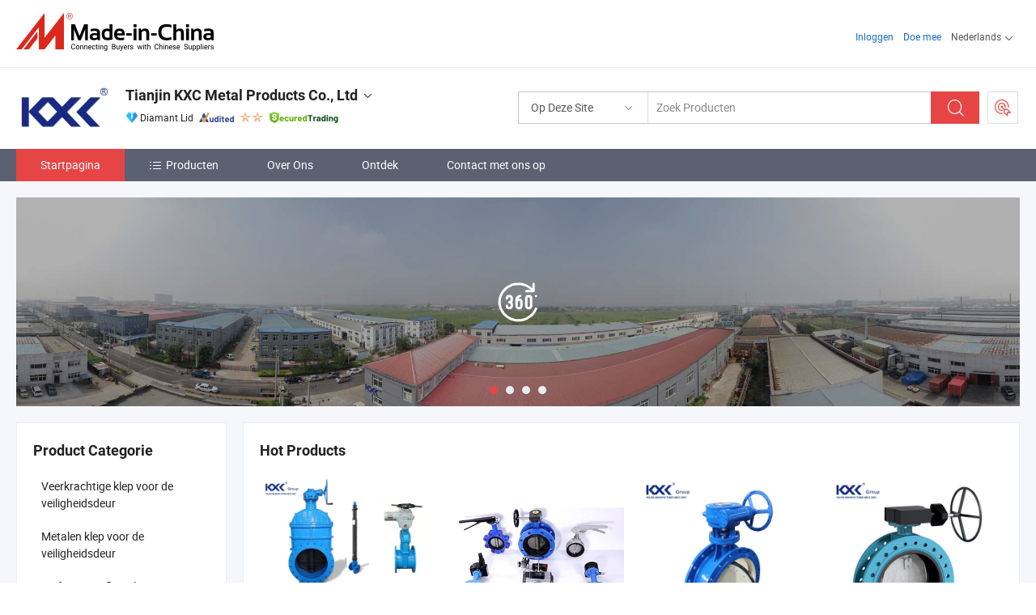

--- FILE ---
content_type: text/html;charset=UTF-8
request_url: https://nl.made-in-china.com/co_kxcvalve2004/
body_size: 23430
content:
<!DOCTYPE html>
<html lang="nl">
<head>
            <title>China Kleppen Fabrikant, Valves, Gate Valve Leverancier - Tianjin KXC Metal Products Co., Ltd</title>
        <meta content="text/html; charset=utf-8" http-equiv="Content-Type"/>
    <link rel="dns-prefetch" href="//www.micstatic.com">
    <link rel="dns-prefetch" href="//image.made-in-china.com">
    <link rel="preconnect" href="//www.micstatic.com">
    <link rel="preconnect" href="//image.made-in-china.com">
    <link rel="dns-prefetch" href="//www.made-in-china.com">
    <link rel="preconnect" href="//www.made-in-china.com">
    <link rel="dns-prefetch" href="//pylon.micstatic.com">
    <link rel="dns-prefetch" href="//expo.made-in-china.com">
    <link rel="dns-prefetch" href="//world.made-in-china.com">
    <link rel="dns-prefetch" href="//pic.made-in-china.com">
    <link rel="dns-prefetch" href="//fa.made-in-china.com">
    <meta name="viewport" content="initial-scale=1.0,user-scalable=no,maximum-scale=1,width=device-width">
    <meta name="format-detection" content="telephone=no">
            <meta name="Keywords" content="Tianjin KXC Metal Products Co., Ltd, Kleppen, Valves Leverancier, Gate Valve"/>
            <meta name="Description"
              content="China Kleppen Leverancier, Valves, Gate Valve Fabrikanten/ Leveranciers - Tianjin KXC Metal Products Co., Ltd"/>
            <meta http-equiv="X-UA-Compatible" content="IE=Edge, chrome=1"/>
    <meta name="renderer" content="webkit"/>
            <link rel="canonical" href="https://nl.made-in-china.com/co_kxcvalve2004/"/>
    <link type="text/css" rel="stylesheet" href="https://www.micstatic.com/athena/2017/css/global/global_8c4df53f.css" />
        <link rel="stylesheet" type="text/css" href="https://www.micstatic.com/athena/2017/css/pages/home/home_201a5c6a.css" media="all"/>
                <link rel="stylesheet" type="text/css" href="https://www.micstatic.com/common/js/business/plugs/inquiryMINI/min-basket_f03eb0a5.css" media="all"/>
<!-- Polyfill Code Begin --><script chaset="utf-8" type="text/javascript" src="https://www.micstatic.com/polyfill/polyfill-simplify_eb12d58d.js"></script><!-- Polyfill Code End --></head>
    <body probe-AB-Test="A" class="theme-10 J-ATF" probe-clarity="false" >
        <div style="position:absolute;top:0;left:0;width:1px;height:1px;overflow:hidden">
        </div>
        <input type="hidden" name="user_behavior_trace_id" id="user_behavior_trace_id" value="1jfpr4502e69i"/>
        <input type="hidden" value="home">
        <input type="hidden" id="loginUserName" value="kxcvalve2004"/>
        <input type="hidden" id="J-is-showroom" value="1"> 
<div class="pad-header-mark J-header-mark"></div>
<div class="m-header m-search-gray pad-header">
    <div class="grid">
        <div class="m-header-row">
            <div class="m-logo-wrap">
    <a href="//nl.made-in-china.com/" title='Gemaakt in China' class="m-logo"></a>
</div>
            <div class="m-header-menu pad-header-menu J-menu-wrap">
                <div class="pad-header-menu-top J-menu-close">
                    <i class="ob-icon icon-delete"></i>Menu
                </div>
<input type="hidden" class="J-top-userType" value="">
<div class="fl pad-header-menu-item pad-header-loginInfo J-top-loginInfo J-tab-trigger">
    <div class="pad-header-unlogin J-top-unlogin">
        <div class="m-header-menu-item">
            <a fun-login rel="nofollow" href="//login.made-in-china.com/sign-in/?switchLan=0" ads-data="t:51,c:1,a:2" class="m-header-menu-title link-blue pad-header-sign-btn J-top-signIn ">Inloggen</a>
        </div>
                <div class="m-header-menu-item">
            <a fun-join rel="nofollow" href="//login.made-in-china.com/join/?sourceType=mlan_nl" ads-data="t:51,c:1,a:1" class="m-header-menu-title link-blue pad-header-join-btn">Doe mee</a>
        </div>
    </div>
    <div class="m-header-menu-item m-header-select pad-header-logged J-top-logged" style="display:none">
        <a rel="nofollow" href="//membercenter.made-in-china.com/member/main/" class="m-header-menu-title m-header-select-title link-blue pad-hide"><span class="J-top-username "></span> <em class="num J-messageTotal"></em></a>
        <span class="m-header-menu-title m-header-select-title pc-hide pad-show pad-acount-txt"> My Account<i class="ob-icon icon-down"></i><em class="num J-messageTotal"></em></span>
        <ul class="m-header-option-list J-userFeature ">
            <li class="m-header-option m-header-option-with-num pc-hide pad-show pad-acount-link">
                <a rel="nofollow" href="//membercenter.made-in-china.com/member/main/" class="link-blue"><span class="J-top-username "></span></a>
            </li>
            <li class="m-header-option-gap pc-hide pad-show"></li>
            <li class="m-header-option m-header-option-with-num J-top-inquiry">
                <a rel="nofollow" href="//membercenter.made-in-china.com/message/index.html#inbox" ads-data="st:101" data-unRead="//membercenter.made-in-china.com/message/index.html#inbox..filterType=1"> New Message(s) <em class="num J-num">0</em></a>
            </li>
            <li class="m-header-option m-header-option-with-num J-supplier J-top-rfq" style="display:none">
                <a rel="nofollow" href="//membercenter.made-in-china.com/quotationmanage.do?xcase=receivedRfq"> Unquoted Sourcing Request(s) <em class="num J-num">0</em></a>
            </li>
            <li class="m-header-option m-header-option-with-num J-buyer J-top-rfq" style="display:none">
                <a rel="nofollow" href="//purchase.made-in-china.com/rfq/quotationCompare" ads-data="st:99" data-unRead="//purchase.made-in-china.com/rfq/quotationCompare?buyerReadFlag=0"> New Quote(s) of Sourcing Request <em class="num J-num">0</em></a>
            </li>
                            <li class="m-header-option J-supplier" style="display:none">
                    <a rel="nofollow" href="//membercenter.made-in-china.com/product.do?xcase=list"> Manage Products </a>
                </li>
                <li class="m-header-option J-supplier J-top-editor" style="display:none">
                    <a rel="nofollow" href="//editor.made-in-china.com/"> Edit My Showroom </a>
                </li>
                        <li class="m-header-option-gap"></li>
            <li class="m-header-option">
                <a fun-exit rel="nofollow" href="https://login.made-in-china.com/logon.do?xcase=doLogout" class="J-top-signOut"> Sign Out </a>
            </li>
        </ul>
    </div>
</div>
<script>
        var __IS_USER_LOGED__ =  false ;
</script>                <div class="m-header-menu-gap"></div>
<div class="m-header-menu-item m-header-select pad-header-menu-item J-tab-trigger">
    <span class="m-header-menu-title m-header-select-title">Nederlands<i class="ob-icon icon-down"></i></span>
    <ul class="m-header-option-list m-header-option-list-left">
                    <li class="m-header-option" ><a rel="nofollow" href="https://kxcvalve2004.en.made-in-china.com">English</a></li>
                    <li class="m-header-option" ><a rel="nofollow" href="https://es.made-in-china.com/co_kxcvalve2004/">Español</a></li>
                    <li class="m-header-option" ><a rel="nofollow" href="https://pt.made-in-china.com/co_kxcvalve2004/">Português</a></li>
                    <li class="m-header-option" ><a rel="nofollow" href="https://fr.made-in-china.com/co_kxcvalve2004/">Français</a></li>
                    <li class="m-header-option" ><a rel="nofollow" href="https://ru.made-in-china.com/co_kxcvalve2004/">Русский язык</a></li>
                    <li class="m-header-option" ><a rel="nofollow" href="https://it.made-in-china.com/co_kxcvalve2004/">Italiano</a></li>
                    <li class="m-header-option" ><a rel="nofollow" href="https://de.made-in-china.com/co_kxcvalve2004/">Deutsch</a></li>
                    <li class="m-header-option" style="display:none"><a rel="nofollow" href="https://nl.made-in-china.com/co_kxcvalve2004/">Nederlands</a></li>
                    <li class="m-header-option" ><a rel="nofollow" href="https://sa.made-in-china.com/co_kxcvalve2004/">العربية</a></li>
                    <li class="m-header-option" ><a rel="nofollow" href="https://kr.made-in-china.com/co_kxcvalve2004/">한국어</a></li>
                    <li class="m-header-option" ><a rel="nofollow" href="https://jp.made-in-china.com/co_kxcvalve2004/">日本語</a></li>
                    <li class="m-header-option" ><a rel="nofollow" href="https://hi.made-in-china.com/co_kxcvalve2004/">हिन्दी</a></li>
                    <li class="m-header-option" ><a rel="nofollow" href="https://th.made-in-china.com/co_kxcvalve2004/">ภาษาไทย</a></li>
                    <li class="m-header-option" ><a rel="nofollow" href="https://tr.made-in-china.com/co_kxcvalve2004/">Türkçe</a></li>
                    <li class="m-header-option" ><a rel="nofollow" href="https://vi.made-in-china.com/co_kxcvalve2004/">Tiếng Việt</a></li>
                    <li class="m-header-option" ><a rel="nofollow" href="https://id.made-in-china.com/co_kxcvalve2004/">Bahasa Indonesia</a></li>
            </ul>
</div>
            </div>
            <div class="pad-menu-entry pad-show J-menu-entry">
                <i class="micon">&#xe06b;</i> Menu
            </div>
            <span class="pad-menu-verticalLine"></span>
            <div class="pad-search-entry J-search-entry">
                <i class="micon">&#xe040;</i>
            </div>
        </div>
        <div class="m-header-row layout-2-wings m-search-rfq pad-search-bar">
            <div class="layout-body-wrap pad-search-wrap J-pad-search-bar">
                <div class="layout-body pad-search-body layout-body-mlan">
<div class="m-search-bar layout-2-wings m-search-bar-long-option" id="J-search-new-flag">
    <form faw-form fun-search-form name="searchForm" method="get"
                                    action="/productSearch"
                                    >
        <div class="m-search-input-wrap layout-body-wrap">
            <div class="layout-body J-inputWrap">
                <input faw-form-trace type="text" value="" class="m-search-input J-m-search-input"
                                                                                                        placeholder="Zoek Producten" name="keyword"
                                                                           autocomplete="off" x-webkit-speech="x-webkit-speech" />
                            <input type="hidden" name="inputkeyword" value="" />
            <input type="hidden" name="type" value="Product" />
            <input type="hidden" name="currentPage" value="1" />
            </div>
        </div>
        <div class="layout-wing-left">
            <div class="m-search-select J-searchType">
                <select faw-form-trace name="searchType" style="display:none;">
                                            <option value="3"  placeholder="Zoek Producten"
                            data-width="160"
                            data-action="/co_kxcvalve2004/product/keywordSearch">Op Deze Site</option>
                        <option value="0"  placeholder="Zoek Producten"
                                data-width="192"
                                data-action="/productSearch">Op Made-in-China.com </option>
                                    </select>
                <div class="m-search-select-title">
                                                                        <span>Op Made-in-China.com</span>
                         <i class="ob-icon icon-down"></i>
                                    </div>
                <dl class="m-search-option-list"></dl>
            </div>
        </div>
        <div class="layout-wing-right">
            <div class="m-search-btn-wrap">
                <button type="submit" class="m-search-btn J-m-search-btn"><i class="ob-icon icon-search"></i></button>
            </div>
        </div>
    </form>
    <div style="display: none" class="J-thisSite-params">
        <input type="hidden" name="subaction" value="hunt">
        <input type="hidden" name="style" value="b">
        <input type="hidden" name="mode" value="and">
        <input type="hidden" name="code" value="0">
        <input type="hidden" name="comProvince" value="nolimit">
        <input type="hidden" name="order" value="0">
        <input type="hidden" name="isOpenCorrection" value="1">
        <input type="hidden" name="org" value="top">
    </div>
    <div style="display: none" class="J-mic-params">
        <input type="hidden" name="inputkeyword" value=""/>
        <input type="hidden" name="type" value="Product"/>
        <input type="hidden" name="currentPage" value="1"/>
    </div>
    <input type="hidden" class="J-is-supplier-self" value="0" />
    <input type="hidden" class="J-is-offer" value="0" />
        <input type="hidden" id="J-searchType-mlan" name="J-searchType-mlan" value="adv"/>
</div>
                    <div class="pad-search-close J-search-close">
                        <i class="micon">&#xe00c;</i>
                    </div>
                </div>
            </div>
            <div class="layout-wing-right">
    <div class="rfq-post-dropmenu">
        <a fun-rfq href="//purchase.made-in-china.com/trade-service/quotation-request.html?lan=nl" rel="nofollow" class="m-rfq m-rfq-mlan">
            <span><i class="ob-icon icon-purchase"></i>Post Sourcing-aanvraag</span>
        </a>
        <div class="rfq-post-tip">
            <div class="rfq-post-tipcont">
                <h3>Eenvoudige Sourcing</h3>
                <p class="rfq-sub-title">Handiger, Efficiënter</p>
                <ul class="rfq-info-list">
                    <li><i class="micon">&#xe05a;</i>Eén aanvraag, meerdere offertes</li>
                    <li><i class="micon">&#xe05a;</i>Geverifieerde leveranciers matching</li>
                    <li><i class="micon">&#xe05a;</i>Prijsvergelijking en voorbeeldaanvraag</li>
                </ul>
                <div>
                    <a href="//purchase.made-in-china.com/trade-service/quotation-request.html?lan=nl" class="btn btn-main">Plaats uw aanvraag NU</a>
                </div>
            </div>
            <span class="arrow arrow-top">
                <span class="arrow arrow-in"></span>
            </span>
        </div>
    </div>
</div>
        </div>
    </div>
</div> 
<div class="sr-comInfo">
	        <div class="sr-layout-wrap">
			                <div class="sr-comInfo-logo">
					<a href="https://nl.made-in-china.com/co_kxcvalve2004/" title="Tianjin KXC Metal Products Co., Ltd">
						<img src="//www.micstatic.com/athena/img/transparent.png" data-original="//image.made-in-china.com/206f0j00iaQUhVWPBfzI/Tianjin-KXC-Metal-Products-Co-Ltd.webp" alt="Tianjin KXC Metal Products Co., Ltd">
					</a>
                </div>
            <div class="sr-comInfo-r">
                <div class="sr-comInfo-title J-title-comName">
                    <div class="title-txt">
						                            <a href="https://nl.made-in-china.com/co_kxcvalve2004/" >
                                <h1>
                                    Tianjin KXC Metal Products Co., Ltd
                                </h1>
                            </a>
                                                                        <i class="ob-icon icon-down"></i>
                    </div>
					 <div class="sr-comInfo-details J-comInfo-details">
                        <div class="details-cnt">
                            <div class="cf">
                                    <div class="detail-col col-1">
                                        <div class="detail-address">
                                            <i class="ob-icon icon-coordinate"></i>
                                            Tianjin, China
                                        </div>
										                                            <div class="detail-address-map showLocation">
                                                <div class="showLocation-content" style="display:block;">
                                                    <div class="showLocation-map"></div>
                                                    <div class="showLocation-arrow showLocation-arrow-top"></div>
                                                    <div class="showLocation-mark animate-start showLocation-Tianjin"></div>
                                                </div>
                                            </div>
										                                    </div>
                                    <div class="detail-col col-2">
                                        <div class="detail-infos">
                                                                                                                                                                                                                                                                                                                                                                                            <div class="info-item">
                                                        <div class="info-label">
                                                              <i class="ob-icon icon-yes2"></i>Soort bedrijf:
                                                        </div>
                                                        <div class="info-fields">
                                                                                                                                                                                                                                                                                                                                    Fabrikant/fabriek &amp; Handelsbedrijf
                                                                                                                                                                                                                                                        </div>
                                                    </div>
                                                                                                                                                                                                            <div class="info-item">
                                                        <div class="info-label">
                                                              <i class="ob-icon icon-yes2"></i>Hoofd Producten:
                                                        </div>
                                                        <div class="info-fields">
                                                                                                                                                                                                                                                                                                                                                                                                                                                                                                                                                                                                                                                                                                                                            <span>Kleppen</span>
                                                                                                                                                                                                                                                                                                            <form id="searchProdsByKeyword" name="searchInKeywordList" method="get" action="/co_kxcvalve2004/product/keywordSearch">
    <input type="hidden" id="keyWord4Search" name="searchKeyword" value="" />
    <input type="hidden" id="viewType" name="viewType" value="0" /> 
</form>
                                                                                                                                                                                                                                                        </div>
                                                    </div>
                                                                                                                                                                                                            <div class="info-item">
                                                        <div class="info-label">
                                                              <i class="ob-icon icon-yes2"></i>Jaar van Oprichting:
                                                        </div>
                                                        <div class="info-fields">
                                                                                                                                                                                                                                                                                                                                    2004-07-30
                                                                                                                                                                                                                                                        </div>
                                                    </div>
                                                                                                                                                                                                            <div class="info-item">
                                                        <div class="info-label">
                                                              <i class="ob-icon icon-yes2"></i>Aantal Werknemers:
                                                        </div>
                                                        <div class="info-fields">
                                                                                                                                                                                                                                                                                                                                    28
                                                                                                                                                                                                                                                        </div>
                                                    </div>
                                                                                                                                                                                                            <div class="info-item">
                                                        <div class="info-label">
                                                              <i class="ob-icon icon-yes2"></i>Certificering Van Managementsysteem:
                                                        </div>
                                                        <div class="info-fields">
                                                                                                                                                                                                                                                                                                                                    ISO9001:2015
                                                                                                                                                                                                                                                        </div>
                                                    </div>
                                                                                                                                                                                                            <div class="info-item">
                                                        <div class="info-label">
                                                            Adres:
                                                        </div>
                                                        <div class="info-fields">
                                                                                                                                                                                                                                                                                                                                    No. 37, No. 5 road, Xiaozhan Industrial Park, Jinnan District, Tianjin, China
                                                                                                                                                                                                                                                        </div>
                                                    </div>
                                                                                                                                    </div>
                                    </div>
																		                                        <div class="detail-col col-1">
                                            <div class="detail-infos">
																									<div class="info-item">
																													<i class="ob-icon icon-yes2"></i>OEM/ODM-service:
														                                                    </div>
																									<div class="info-item">
																													<i class="ob-icon icon-yes2"></i>Voorbeeld Beschikbaar
														                                                    </div>
																									<div class="info-item">
																													<i class="ob-icon icon-yes2"></i>Russisch Spreker
														                                                    </div>
																									<div class="info-item">
																																																											  <a href="https://www.made-in-china.com/BookFactoryTour/kbxEQlvUvChm" target="_blank" rel="nofollow"><i class="ob-icon icon-shop"></i>Bezoek Mijn Fabriek</a>
															                                                                                                            </div>
																									<div class="info-item">
														                                                            <i class="ob-icon" style="width:16px; height: 16px; background:url('https://www.micstatic.com/common/img/logo/icon-deal.png?_v=1769151899303') no-repeat;background-size: contain; top: 2px;"></i> Secured Trading Service
                                                                                                            </div>
												                                                                                                <div class="average-response-time J-response-time" style="display: none" data-tradeGmvEtcShowFlag="true">
                                                    <span class="response-time-title">Gemiddelde responstijd:</span><div class="response-time-data J-response-time-data"></div>
                                                </div>
                                                                                            </div>
                                        </div>
									                                </div>
																											<p class="detail-intro">China Kleppen fabrikant / leverancier, het bieden van kwaliteit Professionele Leverancier Flensadapters Ductiel IJzer Universele Aansluiting Koppeling, ISO2531 En545 Universele Aansluiting Koppeling Brede Bereik Ductiel Ijzeren Universele Koppelingen, Aangepaste Ductiele IJzeren Expansieverbinding Flens Universele Demontageverbinding en ga zo maar door.</p>
																	                            </div>
                            <div class="details-footer">
                                <a target="_blank" href="https://www.made-in-china.com/sendInquiry/shrom_kbxEQlvUvChm_kbxEQlvUvChm.html?plant=nl&from=shrom&type=cs&style=3&page=home" class="option-item" rel="nofollow">
                                    Verstuur aanvraag </a>
                                <b class="tm3_chat_status" lan="nl" tmlan="nl" dataId="kbxEQlvUvChm_kbxEQlvUvChm_3" inquiry="https://www.made-in-china.com/sendInquiry/shrom_kbxEQlvUvChm_kbxEQlvUvChm.html?plant=nl&from=shrom&type=cs&style=3&page=home" processor="chat" cid="kbxEQlvUvChm" style="display:none"></b>
                            </div>
                        </div>
                </div>
				<div class="sr-comInfo-sign">
					                        <div class="sign-item" id="member-since">
                                                                                                <i class="item-icon icon-diamond"></i> <span class="sign-item-text">Diamant Lid</span>
                                                                                        <div class="J-member-since-tooltip" style="display: none">
                                                                    <i class="item-icon icon-diamond"></i>Diamant Lid <span class="txt-year">Sinds 2021</span>
                                                                                                    <div>Leveranciers met geverifieerde zakelijke licenties</div>
                            </div>
                        </div>
					                        <div class="sign-item as-logo-new J-tooltip-ele" data-title="Gecontroleerd door een onafhankelijk extern inspectiebureau" data-placement="top">
                            <img src="https://www.micstatic.com/common/img/icon-new/as_32.png?_v=1769151899303" alt="Gecontroleerde Leverancier">
                                                            <span class="sign-item-text txt-as">Gecontroleerde Leverancier</span>
                                                    </div>
					                                            <span class="sign-item icon-star J-tooltip-ele" data-title="Leverancierscapaciteitsindex: van de 5 sterren" data-placement="top">
                                                                                                <img src="https://www.micstatic.com/common/img/icon-new/star-light.png?_v=1769151899303" alt="">
                                                                    <img src="https://www.micstatic.com/common/img/icon-new/star-light.png?_v=1769151899303" alt="">
                                                                                    </span>
                                                                <div class="sign-item J-tooltip-ele" data-title="Profiteer van handelsbescherming van Made-in-China.com">
                            <img src="https://www.micstatic.com/common/img/icon-new/trade-long.png?_v=1769151899303" alt="Secured Trading Service" />
                        </div>
                                    </div>
            </div>
        </div>
	</div> <style>
	.sr-nav,
	.sr-nav-sub-title:hover {
		background: rgba(91,97,113,100%) !important;
	}
	.sr-nav-item.selected,
	.sr-nav-item:hover{
    	background: rgba(230,69,69,100%) !important;
	}
	.sr-nav-sub {
		background: #FFFFFF !important;
	}
	.sr-nav-sub .sr-nav-sub-li:hover .sr-nav-sub-title {
		background: #E6ECF2 !important;
	}
	.sr-nav-sub .sr-nav-sub-li:hover .sr-nav-ssub-title {
		background: #FFFFFF !important;
	}
	.sr-nav-sub .sr-nav-sub-li:hover .sr-nav-ssub-title:hover {
		background: #E6ECF2 !important;
	}
	.sr-nav-sub .sr-nav-sub-li:hover .sr-nav-ssub-list {
		display: block;
	}
	.sr-nav-sub .sr-nav-ssub-list {
		background: #FFFFFF !important;
		position: absolute;
		top: 0;
		left: 100%;
		display: none;
	}
</style>
<div class="sr-nav-wrap">
	<div class="sr-nav J-nav-fix">
        <div class="sr-layout-wrap" faw-module="Navigation_Bar" faw-exposure>
            <ul class="sr-nav-main">
    			    				    					<li class="sr-nav-item selected ">
                            <a href="https://nl.made-in-china.com/co_kxcvalve2004/" class="sr-nav-title " ads-data="">
																Startpagina </a>
                        </li>
    				    			    				    					<li class="sr-nav-item ">
                            <a href="https://nl.made-in-china.com/co_kxcvalve2004/product_group_s_s_1.html" class="sr-nav-title" ads-data="">
                                <i class="ob-icon icon-category"></i>Producten </a>
                            <div class="sr-nav-sub cf">
    																										<div class="sr-nav-sub-li">
											<a href="https://nl.made-in-china.com/co_kxcvalve2004/product-group/resilient-seat-gate-valve_uhiinrgohy_1.html" class="sr-nav-sub-title "
												 style="display: " ads-data="">
																								Veerkrachtige klep voor de veiligheidsdeur
											</a>
										</div>
    																										<div class="sr-nav-sub-li">
											<a href="https://nl.made-in-china.com/co_kxcvalve2004/product-group/metal-seat-gate-valve_uhiigygeny_1.html" class="sr-nav-sub-title "
												 style="display: " ads-data="">
																								Metalen klep voor de veiligheidsdeur
											</a>
										</div>
    																										<div class="sr-nav-sub-li">
											<a href="https://nl.made-in-china.com/co_kxcvalve2004/product-group/wafer-butterfly-valve_uhiinrgory_1.html" class="sr-nav-sub-title "
												 style="display: " ads-data="">
																								Wafer Butterfly Valve
											</a>
										</div>
    																										<div class="sr-nav-sub-li">
											<a href="https://nl.made-in-china.com/co_kxcvalve2004/product-group/flange-butterfly-valve_uhiinrhssy_1.html" class="sr-nav-sub-title "
												 style="display: " ads-data="">
																								Flensvlinderklep
											</a>
										</div>
    																										<div class="sr-nav-sub-li">
											<a href="https://nl.made-in-china.com/co_kxcvalve2004/product-group/eccentric-butterfly-valve_uhiigygehy_1.html" class="sr-nav-sub-title "
												 style="display: " ads-data="">
																								Excentrische vlinderklep
											</a>
										</div>
    																										<div class="sr-nav-sub-li">
											<a href="https://nl.made-in-china.com/co_kxcvalve2004/product-group/check-valve_uhiighggry_1.html" class="sr-nav-sub-title "
												 style="display: " ads-data="">
																								Terugslagklep
											</a>
										</div>
    																										<div class="sr-nav-sub-li">
											<a href="https://nl.made-in-china.com/co_kxcvalve2004/product-group/ball-valve_uhiighghyy_1.html" class="sr-nav-sub-title "
												 style="display: " ads-data="">
																								Kogelklep
																									<i class="ob-icon icon-right"></i>
											</a>
																							<div class="sr-nav-ssub-list">
																											<a href="https://nl.made-in-china.com/co_kxcvalve2004/product-group/others-ball-valve_uhiinshsey_1.html"
															 class="sr-nav-sub-title sr-nav-ssub-title">Andere kogelklep</a>
																																							</div>
										</div>
    																										<div class="sr-nav-sub-li">
											<a href="https://nl.made-in-china.com/co_kxcvalve2004/product-group/control-valve_uhiinrhsry_1.html" class="sr-nav-sub-title "
												 style="display: " ads-data="">
																								Regelklep
											</a>
										</div>
    																										<div class="sr-nav-sub-li">
											<a href="https://nl.made-in-china.com/co_kxcvalve2004/product-group/globe-valve_uhiinrhsyy_1.html" class="sr-nav-sub-title "
												 style="display: " ads-data="">
																								Klepafsluiter
											</a>
										</div>
    																										<div class="sr-nav-sub-li">
											<a href="https://nl.made-in-china.com/co_kxcvalve2004/product-group/strainer_uhiinsgosy_1.html" class="sr-nav-sub-title "
												 style="display: " ads-data="">
																								Zeef
											</a>
										</div>
    																										<div class="sr-nav-sub-li">
											<a href="https://nl.made-in-china.com/co_kxcvalve2004/product_group_s_s_1.html" class="sr-nav-sub-title "
												 style="display: " ads-data="">
																								Alle groepen
											</a>
										</div>
    							                            </div>
                        </li>
    				    			    				    					<li class="sr-nav-item ">
                            <a href="https://nl.made-in-china.com/co_kxcvalve2004/company_info.html" class="sr-nav-title " ads-data="">
																Over Ons </a>
                        </li>
    				    			    				    					<li class="sr-nav-item ">
                            <a href="https://nl.made-in-china.com/co_kxcvalve2004/Discover.html" class="sr-nav-title sr-nav-discover" ads-data="">
																	<span class="sr-nav-liveFlag" style="display: none;">Live</span>
																Ontdek </a>
                        </li>
    				    			    				    					<li class="sr-nav-item ">
                            <a href="https://nl.made-in-china.com/co_kxcvalve2004/contact_info.html" class="sr-nav-title " ads-data="">
																Contact met ons op </a>
                        </li>
    				    			            </ul>
        </div>
	</div>
 </div>
		        <div class="sr-container J-layout skin-01 ">
<div class="sr-layout-wrap">
    <div class="sr-proSlide J-proSlide-wrapper J-ATF sr-home-banner" faw-module="banner" faw-exposure>
            <div class="pano-pic J-pano-pic" style="background-image: url(' //world.made-in-china.com/img/ffs/1/ItzEJUDcVTiZ ');">
        </div>
        <div class="swiper-container J-proSlide-container">
                <div class="swiper-wrapper">
                        <div class="swiper-slide J-proSlide-slide J-home-banner-slide">
                <div class="item" style="">
                    <div class="hvalign">
                        <div class="hvalign-cnt J-hvalign-cnt hvalign-360-clip">
                                                            <img class="hvalign-360-img J-hvalign-360-img" src="//world.made-in-china.com/img/ffs/1/ItzEJUDcVTiZ" alt="">
                                                    </div>
                        <a title="360° Virtuele Rondleiding" class="hvaligh-360-shadow-wrap J-banner-pop360" href="javascript:;" view-url="//world-port.made-in-china.com/viewVR?comId=kbxEQlvUvChm" ads-data="st:8">
                            <div class="hvalign-360-mask"></div>
                            <div class="hvalign-360-play">
                                <div class="hvalign-360-play-btn">
                                    <i class="icon-360">
                                        <i class="icon-360-circle"></i>
                                    </i>
                                </div>
                            </div>
                        </a>
                    </div>
                </div>
            </div>
                                                <div class="swiper-slide J-proSlide-slide J-home-banner-slide">
                         <a href="https://nl.made-in-china.com/co_kxcvalve2004/product_group_s_s_1.html" ads-data="st:8,pcid:kbxEQlvUvChm,a:1">	
						                        <img alt="Tianjin KXC Metal Products Co., Ltd" title="Tianjin KXC Metal Products Co., Ltd" src="//www.micstatic.com/athena/img/transparent.png" data-src="//image.made-in-china.com/208f0j00rQTfpKbjIYuv/banner2.webp" class="swiper-lazy" >
                        </a> </div>
                                                    <div class="swiper-slide J-proSlide-slide J-home-banner-slide">
                         <a href="https://nl.made-in-china.com/co_kxcvalve2004/contact_info.html" ads-data="st:8,pcid:kbxEQlvUvChm,a:2">	
						                        <img alt="Tianjin KXC Metal Products Co., Ltd" title="Tianjin KXC Metal Products Co., Ltd" src="//www.micstatic.com/athena/img/transparent.png" data-src="//image.made-in-china.com/208f0j00uTaROIlzmfgM/banner.webp" class="swiper-lazy" >
                        </a> </div>
                                                    <div class="swiper-slide J-proSlide-slide J-home-banner-slide">
                         <a href="https://nl.made-in-china.com/co_kxcvalve2004/product_group_s_s_1.html" ads-data="st:8,pcid:kbxEQlvUvChm,a:3">	
						                        <img alt="Tianjin KXC Metal Products Co., Ltd" title="Tianjin KXC Metal Products Co., Ltd" src="//www.micstatic.com/athena/img/transparent.png" data-src="//image.made-in-china.com/208f0j00GQEUBfkdVYgy/banner3.webp" class="swiper-lazy" >
                        </a> </div>
                                                    </div>
        <div class="sr-proSlide-pager J-banner-pagination"></div>
        <div class="sr-proSlide-btn-left J-proSlide-left">
            <i class="ob-icon icon-left-big"></i>
        </div>
        <div class="sr-proSlide-btn-right J-proSlide-right">
            <i class="ob-icon icon-right-big"></i>
        </div>
    </div>
</div>
</div>
<input type="hidden" id="sensor_pg_v" value="cid:kbxEQlvUvChm,tp:104,stp:10401,sst:paid"/>
<input type="hidden" id="templateUrl" value="com.focustech.subsys.athena.domain.template.ScorpioTemplate@582c9728" />
<input type="hidden" id="templateVmUrl" value="showroom-2017/home/spotlight.vm" />
<script class="J-mlan-config" type="text/data-lang" data-lang="nl">
    {
        "keywordRequired": "Voer a.u.b. minimaal een trefwoord in voor uw zoekopdracht.",
        "popularSearches": "Populaire Zoekopdrachten",
        "recentKeywords": "Uw Recente Zoekwoorden",
        "clearHistory": "Wis de geschiedenis",
        "emailRequired": "Vul alstublieft uw e-mail adres in.",
        "email": "Voer alstublieft uw geldige e-mailadres in.",
        "contentRequired": "Voer de inhoud voor uw aanvraag in.",
        "maxLength": "De inhoud van uw aanvraag moet tussen de 20 en 4000 tekens lang zijn.",
        "quiryDialogTitle": "Voer uw contact om vertrouwen op te bouwen met de leverancier (s)",
        "frequencyError": "Uw operatie komt te vaak voor. Probeer het later opnieuw."
    }
</script><div class="sr-layout-wrap sr-layout-resp">
    <div class="sr-layout-main home-layout-main">
                <div class="J-spotlight-show">
                    <div class="sr-layout-block">
   	<div class="sr-txt-title">
    	<h2 class="sr-txt-h2">Hot Products</h2>
   	</div>
   	<div class="sr-layout-content">
       	<div class="sr-layout-row">
			                                                <div class="sr-layout-col-4 sr-proList" faw-module="Prod_list" faw-exposure product_id="hdkanScGYYrW" company_id="kbxEQlvUvChm"
						 ads-data="pdid:hdkanScGYYrW,pcid:kbxEQlvUvChm,a:1,is_3d_prod: 0">
						<div class="sr-proList-pic-wrap">
                           	<div class="sr-proList-pic ">
										                           	<div class="prod-video-mark">Video</div>
		                       								    <div class="prod-image ">
							   									 	                    <a href="https://nl.made-in-china.com/co_kxcvalve2004/product_2-4-Water-Valve-Resilient-Seat-Soft-Seal-Flange-Water-Control-Gate-Valve-with-Manual-Electric-Actuator_uoyggsggey.html" ads-data="st:8,pdid:hdkanScGYYrW,pcid:kbxEQlvUvChm,a:1">
            <img src="//www.micstatic.com/athena/img/transparent.png" data-original="//image.made-in-china.com/203f0j00nBSVoQjmGegK/2-4-Water-Valve-Resilient-Seat-Soft-Seal-Flange-Water-Control-Gate-Valve-with-Manual-Electric-Actuator.webp" title="2&quot; 4&quot; Waterklep Veerkrachtige Zitting Zachte Dichting Flens Waterregeling / Poortklep met Handmatige/Electric Actuator" alt="2&quot; 4&quot; Waterklep Veerkrachtige Zitting Zachte Dichting Flens Waterregeling / Poortklep met Handmatige/Electric Actuator">
        </a>
                               									</div>
						    </div>
						</div>
                        <div class="sr-proList-txt">
							<div class="sr-proList-name">
																<a href="https://nl.made-in-china.com/co_kxcvalve2004/product_2-4-Water-Valve-Resilient-Seat-Soft-Seal-Flange-Water-Control-Gate-Valve-with-Manual-Electric-Actuator_uoyggsggey.html" title="2&quot; 4&quot; Waterklep Veerkrachtige Zitting Zachte Dichting Flens Waterregeling / Poortklep met Handmatige/Electric Actuator" ads-data="st:1,pdid:hdkanScGYYrW,pcid:kbxEQlvUvChm,a:1">
									2&quot; 4&quot; Waterklep Veerkrachtige Zitting Zachte Dichting Flens Waterregeling / Poortklep met Handmatige/Electric Actuator
								</a>
							</div>
                           		                           	<div class="sr-proList-price" title="FOB-prijs: US$12,00-600,00 / Stuk">
	                              	<span class="sr-proList-unit">FOB-prijs: </span>
	                               	<span class="sr-proList-num">US$12,00-600,00 </span>
	                               	<span class="">/ Stuk</span>
	                           	</div>
                           		                           	<div class="sr-proList-price" title="Minimale Bestelling: 1 Stuk">
	                               	<span class="sr-proList-unit">Minimale Bestelling: </span>
	                               	1 Stuk
	                           	</div>
                           	                        </div>
																			<a href="https://www.made-in-china.com/sendInquiry/prod_hdkanScGYYrW_kbxEQlvUvChm.html?from=shrom&page=home_spot&plant=nl"
							   target="_blank" class="btn" style="margin-top: 13px; width: 100%" ads-data="st:5,pdid:hdkanScGYYrW,pcid:kbxEQlvUvChm,a:1">Verstuur aanvraag</a>
											</div>
                                                                <div class="sr-layout-col-4 sr-proList" faw-module="Prod_list" faw-exposure product_id="dSWnGqgvlFYB" company_id="kbxEQlvUvChm"
						 ads-data="pdid:dSWnGqgvlFYB,pcid:kbxEQlvUvChm,a:2,is_3d_prod: 0">
						<div class="sr-proList-pic-wrap">
                           	<div class="sr-proList-pic ">
										                           	<div class="prod-video-mark">Video</div>
		                       								    <div class="prod-image ">
							   									 	                    <a href="https://nl.made-in-china.com/co_kxcvalve2004/product_Ductile-Cast-Iron-Stainless-Steel-Barss-Water-DIN-BS-API-Manual-Actuator-Wafer-Lug-Type-Double-Flange-Wafer-Butterfly-Valve_eogiueohy.html" ads-data="st:8,pdid:dSWnGqgvlFYB,pcid:kbxEQlvUvChm,a:2">
            <img src="//www.micstatic.com/athena/img/transparent.png" data-original="//image.made-in-china.com/203f0j00fMBhkODyMvpS/Ductile-Cast-Iron-Stainless-Steel-Barss-Water-DIN-BS-API-Manual-Actuator-Wafer-Lug-Type-Double-Flange-Wafer-Butterfly-Valve.webp" title="Ductiel Gietijzer Roestvrij Staal Staven Water DIN BS API Handbediening/Aktuator Wafer Lug Type Dubbele Flens Wafer Vlinderklep" alt="Ductiel Gietijzer Roestvrij Staal Staven Water DIN BS API Handbediening/Aktuator Wafer Lug Type Dubbele Flens Wafer Vlinderklep">
        </a>
                               									</div>
						    </div>
						</div>
                        <div class="sr-proList-txt">
							<div class="sr-proList-name">
																<a href="https://nl.made-in-china.com/co_kxcvalve2004/product_Ductile-Cast-Iron-Stainless-Steel-Barss-Water-DIN-BS-API-Manual-Actuator-Wafer-Lug-Type-Double-Flange-Wafer-Butterfly-Valve_eogiueohy.html" title="Ductiel Gietijzer Roestvrij Staal Staven Water DIN BS API Handbediening/Aktuator Wafer Lug Type Dubbele Flens Wafer Vlinderklep" ads-data="st:1,pdid:dSWnGqgvlFYB,pcid:kbxEQlvUvChm,a:2">
									Ductiel Gietijzer Roestvrij Staal Staven Water DIN BS API Handbediening/Aktuator Wafer Lug Type Dubbele Flens Wafer Vlinderklep
								</a>
							</div>
                           		                           	<div class="sr-proList-price" title="FOB-prijs: US$11,00-200,00 / Stuk">
	                              	<span class="sr-proList-unit">FOB-prijs: </span>
	                               	<span class="sr-proList-num">US$11,00-200,00 </span>
	                               	<span class="">/ Stuk</span>
	                           	</div>
                           		                           	<div class="sr-proList-price" title="Minimale Bestelling: 1 Stuk">
	                               	<span class="sr-proList-unit">Minimale Bestelling: </span>
	                               	1 Stuk
	                           	</div>
                           	                        </div>
																			<a href="https://www.made-in-china.com/sendInquiry/prod_dSWnGqgvlFYB_kbxEQlvUvChm.html?from=shrom&page=home_spot&plant=nl"
							   target="_blank" class="btn" style="margin-top: 13px; width: 100%" ads-data="st:5,pdid:dSWnGqgvlFYB,pcid:kbxEQlvUvChm,a:2">Verstuur aanvraag</a>
											</div>
                                                                <div class="sr-layout-col-4 sr-proList" faw-module="Prod_list" faw-exposure product_id="FOItfQTVYRpC" company_id="kbxEQlvUvChm"
						 ads-data="pdid:FOItfQTVYRpC,pcid:kbxEQlvUvChm,a:3,is_3d_prod: 0">
						<div class="sr-proList-pic-wrap">
                           	<div class="sr-proList-pic ">
										                           	<div class="prod-video-mark">Video</div>
		                       								    <div class="prod-image ">
							   									 	                    <a href="https://nl.made-in-china.com/co_kxcvalve2004/product_Professional-OEM-BS-DIN-Awwa-Wcb-Flange-Gate-Valve-Check-Valve-Double-Eccentric-Butterfly-Valve_uoynuurosy.html" ads-data="st:8,pdid:FOItfQTVYRpC,pcid:kbxEQlvUvChm,a:3">
            <img src="//www.micstatic.com/athena/img/transparent.png" data-original="//image.made-in-china.com/203f0j00YbAWfFVqlNrZ/Professional-OEM-BS-DIN-Awwa-Wcb-Flange-Gate-Valve-Check-Valve-Double-Eccentric-Butterfly-Valve.webp" title="Professionele OEM BS DIN Awwa Wcb Flensafsluiter/Controleafsluiter/Dubbel Excentrische Vlinderklep" alt="Professionele OEM BS DIN Awwa Wcb Flensafsluiter/Controleafsluiter/Dubbel Excentrische Vlinderklep">
        </a>
                               									</div>
						    </div>
						</div>
                        <div class="sr-proList-txt">
							<div class="sr-proList-name">
																<a href="https://nl.made-in-china.com/co_kxcvalve2004/product_Professional-OEM-BS-DIN-Awwa-Wcb-Flange-Gate-Valve-Check-Valve-Double-Eccentric-Butterfly-Valve_uoynuurosy.html" title="Professionele OEM BS DIN Awwa Wcb Flensafsluiter/Controleafsluiter/Dubbel Excentrische Vlinderklep" ads-data="st:1,pdid:FOItfQTVYRpC,pcid:kbxEQlvUvChm,a:3">
									Professionele OEM BS DIN Awwa Wcb Flensafsluiter/Controleafsluiter/Dubbel Excentrische Vlinderklep
								</a>
							</div>
                           		                           	<div class="sr-proList-price" title="FOB-prijs: US$78,00-2.000,00 / Stuk">
	                              	<span class="sr-proList-unit">FOB-prijs: </span>
	                               	<span class="sr-proList-num">US$78,00-2.000,00 </span>
	                               	<span class="">/ Stuk</span>
	                           	</div>
                           		                           	<div class="sr-proList-price" title="Minimale Bestelling: 1 Stuk">
	                               	<span class="sr-proList-unit">Minimale Bestelling: </span>
	                               	1 Stuk
	                           	</div>
                           	                        </div>
																			<a href="https://www.made-in-china.com/sendInquiry/prod_FOItfQTVYRpC_kbxEQlvUvChm.html?from=shrom&page=home_spot&plant=nl"
							   target="_blank" class="btn" style="margin-top: 13px; width: 100%" ads-data="st:5,pdid:FOItfQTVYRpC,pcid:kbxEQlvUvChm,a:3">Verstuur aanvraag</a>
											</div>
                                                                <div class="sr-layout-col-4 sr-proList" faw-module="Prod_list" faw-exposure product_id="dwzGYiIbgpUf" company_id="kbxEQlvUvChm"
						 ads-data="pdid:dwzGYiIbgpUf,pcid:kbxEQlvUvChm,a:4,is_3d_prod: 0">
						<div class="sr-proList-pic-wrap">
                           	<div class="sr-proList-pic ">
										                           	<div class="prod-video-mark">Video</div>
		                       								    <div class="prod-image ">
							   									 	                    <a href="https://nl.made-in-china.com/co_kxcvalve2004/product_DIN-BS-ANSI-Wcb-Body-EPDM-Seated-Wafer-Butterfly-Lug-Butterfly-Valve-Electric-Actuator-Pneumatic-Actuator-Worm-Gear-Double-Flange-Butterfly-Valve_uoyinyuony.html" ads-data="st:8,pdid:dwzGYiIbgpUf,pcid:kbxEQlvUvChm,a:4">
            <img src="//www.micstatic.com/athena/img/transparent.png" data-original="//image.made-in-china.com/203f0j00EZqWonaYHVgs/DIN-BS-ANSI-Wcb-Body-EPDM-Seated-Wafer-Butterfly-Lug-Butterfly-Valve-Electric-Actuator-Pneumatic-Actuator-Worm-Gear-Double-Flange-Butterfly-Valve.webp" title="DIN BS ANSI Wcb Lichaam EPDM Gezet Wafer Vlinder/Lug Vlinderklep Elektrische Actuator Pneumatische Actuator Wormwiel Dubbel Flens Vlinderklep" alt="DIN BS ANSI Wcb Lichaam EPDM Gezet Wafer Vlinder/Lug Vlinderklep Elektrische Actuator Pneumatische Actuator Wormwiel Dubbel Flens Vlinderklep">
        </a>
                               									</div>
						    </div>
						</div>
                        <div class="sr-proList-txt">
							<div class="sr-proList-name">
																<a href="https://nl.made-in-china.com/co_kxcvalve2004/product_DIN-BS-ANSI-Wcb-Body-EPDM-Seated-Wafer-Butterfly-Lug-Butterfly-Valve-Electric-Actuator-Pneumatic-Actuator-Worm-Gear-Double-Flange-Butterfly-Valve_uoyinyuony.html" title="DIN BS ANSI Wcb Lichaam EPDM Gezet Wafer Vlinder/Lug Vlinderklep Elektrische Actuator Pneumatische Actuator Wormwiel Dubbel Flens Vlinderklep" ads-data="st:1,pdid:dwzGYiIbgpUf,pcid:kbxEQlvUvChm,a:4">
									DIN BS ANSI Wcb Lichaam EPDM Gezet Wafer Vlinder/Lug Vlinderklep Elektrische Actuator Pneumatische Actuator Wormwiel Dubbel Flens Vlinderklep
								</a>
							</div>
                           		                           	<div class="sr-proList-price" title="FOB-prijs: US$22,00-400,00 / Stuk">
	                              	<span class="sr-proList-unit">FOB-prijs: </span>
	                               	<span class="sr-proList-num">US$22,00-400,00 </span>
	                               	<span class="">/ Stuk</span>
	                           	</div>
                           		                           	<div class="sr-proList-price" title="Minimale Bestelling: 1 Stuk">
	                               	<span class="sr-proList-unit">Minimale Bestelling: </span>
	                               	1 Stuk
	                           	</div>
                           	                        </div>
																			<a href="https://www.made-in-china.com/sendInquiry/prod_dwzGYiIbgpUf_kbxEQlvUvChm.html?from=shrom&page=home_spot&plant=nl"
							   target="_blank" class="btn" style="margin-top: 13px; width: 100%" ads-data="st:5,pdid:dwzGYiIbgpUf,pcid:kbxEQlvUvChm,a:4">Verstuur aanvraag</a>
											</div>
                                                                <div class="sr-layout-col-4 sr-proList" faw-module="Prod_list" faw-exposure product_id="dwLtxIkEspUz" company_id="kbxEQlvUvChm"
						 ads-data="pdid:dwLtxIkEspUz,pcid:kbxEQlvUvChm,a:5,is_3d_prod: 0">
						<div class="sr-proList-pic-wrap">
                           	<div class="sr-proList-pic ">
										                           	<div class="prod-video-mark">Video</div>
		                       								    <div class="prod-image ">
							   									 	                    <a href="https://nl.made-in-china.com/co_kxcvalve2004/product_BS-Awwa-DIN-DN600-Rising-Stem-Cast-Brass-Bronze-Metal-Seat-Gate-Valve-for-Gear-Box_uoyigsiony.html" ads-data="st:8,pdid:dwLtxIkEspUz,pcid:kbxEQlvUvChm,a:5">
            <img src="//www.micstatic.com/athena/img/transparent.png" data-original="//image.made-in-china.com/203f0j00akbitlgrVNuz/BS-Awwa-DIN-DN600-Rising-Stem-Cast-Brass-Bronze-Metal-Seat-Gate-Valve-for-Gear-Box.webp" title="BS Awwa DIN DN600 Opgaande Stam Gietmessing Brons Metaal Zitting Sluitklep voor Tandwielkast" alt="BS Awwa DIN DN600 Opgaande Stam Gietmessing Brons Metaal Zitting Sluitklep voor Tandwielkast">
        </a>
                               									</div>
						    </div>
						</div>
                        <div class="sr-proList-txt">
							<div class="sr-proList-name">
																<a href="https://nl.made-in-china.com/co_kxcvalve2004/product_BS-Awwa-DIN-DN600-Rising-Stem-Cast-Brass-Bronze-Metal-Seat-Gate-Valve-for-Gear-Box_uoyigsiony.html" title="BS Awwa DIN DN600 Opgaande Stam Gietmessing Brons Metaal Zitting Sluitklep voor Tandwielkast" ads-data="st:1,pdid:dwLtxIkEspUz,pcid:kbxEQlvUvChm,a:5">
									BS Awwa DIN DN600 Opgaande Stam Gietmessing Brons Metaal Zitting Sluitklep voor Tandwielkast
								</a>
							</div>
                           		                           	<div class="sr-proList-price" title="FOB-prijs: US$50,00-300,00 / Stuk">
	                              	<span class="sr-proList-unit">FOB-prijs: </span>
	                               	<span class="sr-proList-num">US$50,00-300,00 </span>
	                               	<span class="">/ Stuk</span>
	                           	</div>
                           		                           	<div class="sr-proList-price" title="Minimale Bestelling: 1 Stuk">
	                               	<span class="sr-proList-unit">Minimale Bestelling: </span>
	                               	1 Stuk
	                           	</div>
                           	                        </div>
																			<a href="https://www.made-in-china.com/sendInquiry/prod_dwLtxIkEspUz_kbxEQlvUvChm.html?from=shrom&page=home_spot&plant=nl"
							   target="_blank" class="btn" style="margin-top: 13px; width: 100%" ads-data="st:5,pdid:dwLtxIkEspUz,pcid:kbxEQlvUvChm,a:5">Verstuur aanvraag</a>
											</div>
                                                                <div class="sr-layout-col-4 sr-proList" faw-module="Prod_list" faw-exposure product_id="GZLanOkPgrpN" company_id="kbxEQlvUvChm"
						 ads-data="pdid:GZLanOkPgrpN,pcid:kbxEQlvUvChm,a:6,is_3d_prod: 0">
						<div class="sr-proList-pic-wrap">
                           	<div class="sr-proList-pic ">
										                           	<div class="prod-video-mark">Video</div>
		                       								    <div class="prod-image ">
							   									 	                    <a href="https://nl.made-in-china.com/co_kxcvalve2004/product_Double-Plate-EPDM-Seat-Double-Disc-Gate-Valve-Control-Ball-Valve-Spring-Swing-Check-Valve-Non-Return-Butterfly-Type-Check-Valve_uoyigsruoy.html" ads-data="st:8,pdid:GZLanOkPgrpN,pcid:kbxEQlvUvChm,a:6">
            <img src="//www.micstatic.com/athena/img/transparent.png" data-original="//image.made-in-china.com/203f0j00HcyWSmgGrNuP/Double-Plate-EPDM-Seat-Double-Disc-Gate-Valve-Control-Ball-Valve-Spring-Swing-Check-Valve-Non-Return-Butterfly-Type-Check-Valve.webp" title="Dubbele Plaat EPDM Zitting Dubbele Schijf Kogelafsluiter/Regelafsluiter/Kogelafsluiter/Veer Swing Terugslagklep/Geen Terugslag Vlinder Type Terugslagklep" alt="Dubbele Plaat EPDM Zitting Dubbele Schijf Kogelafsluiter/Regelafsluiter/Kogelafsluiter/Veer Swing Terugslagklep/Geen Terugslag Vlinder Type Terugslagklep">
        </a>
                               									</div>
						    </div>
						</div>
                        <div class="sr-proList-txt">
							<div class="sr-proList-name">
																<a href="https://nl.made-in-china.com/co_kxcvalve2004/product_Double-Plate-EPDM-Seat-Double-Disc-Gate-Valve-Control-Ball-Valve-Spring-Swing-Check-Valve-Non-Return-Butterfly-Type-Check-Valve_uoyigsruoy.html" title="Dubbele Plaat EPDM Zitting Dubbele Schijf Kogelafsluiter/Regelafsluiter/Kogelafsluiter/Veer Swing Terugslagklep/Geen Terugslag Vlinder Type Terugslagklep" ads-data="st:1,pdid:GZLanOkPgrpN,pcid:kbxEQlvUvChm,a:6">
									Dubbele Plaat EPDM Zitting Dubbele Schijf Kogelafsluiter/Regelafsluiter/Kogelafsluiter/Veer Swing Terugslagklep/Geen Terugslag Vlinder Type Terugslagklep
								</a>
							</div>
                           		                           	<div class="sr-proList-price" title="FOB-prijs: US$12,98-200,00 / Stuk">
	                              	<span class="sr-proList-unit">FOB-prijs: </span>
	                               	<span class="sr-proList-num">US$12,98-200,00 </span>
	                               	<span class="">/ Stuk</span>
	                           	</div>
                           		                           	<div class="sr-proList-price" title="Minimale Bestelling: 2 Stukken">
	                               	<span class="sr-proList-unit">Minimale Bestelling: </span>
	                               	2 Stukken
	                           	</div>
                           	                        </div>
																			<a href="https://www.made-in-china.com/sendInquiry/prod_GZLanOkPgrpN_kbxEQlvUvChm.html?from=shrom&page=home_spot&plant=nl"
							   target="_blank" class="btn" style="margin-top: 13px; width: 100%" ads-data="st:5,pdid:GZLanOkPgrpN,pcid:kbxEQlvUvChm,a:6">Verstuur aanvraag</a>
											</div>
                                                                <div class="sr-layout-col-4 sr-proList" faw-module="Prod_list" faw-exposure product_id="SFItUjzxsYRJ" company_id="kbxEQlvUvChm"
						 ads-data="pdid:SFItUjzxsYRJ,pcid:kbxEQlvUvChm,a:7,is_3d_prod: 0">
						<div class="sr-proList-pic-wrap">
                           	<div class="sr-proList-pic ">
										                           	<div class="prod-video-mark">Video</div>
		                       								    <div class="prod-image ">
							   									 	                    <a href="https://nl.made-in-china.com/co_kxcvalve2004/product_Cast-Iron-Flange-Swing-Check-Valve_uoyniysery.html" ads-data="st:8,pdid:SFItUjzxsYRJ,pcid:kbxEQlvUvChm,a:7">
            <img src="//www.micstatic.com/athena/img/transparent.png" data-original="//image.made-in-china.com/203f0j00folWukLqgApg/Cast-Iron-Flange-Swing-Check-Valve.webp" title="Gietijzeren flens swing check klep" alt="Gietijzeren flens swing check klep">
        </a>
                               									</div>
						    </div>
						</div>
                        <div class="sr-proList-txt">
							<div class="sr-proList-name">
																<a href="https://nl.made-in-china.com/co_kxcvalve2004/product_Cast-Iron-Flange-Swing-Check-Valve_uoyniysery.html" title="Gietijzeren flens swing check klep" ads-data="st:1,pdid:SFItUjzxsYRJ,pcid:kbxEQlvUvChm,a:7">
									Gietijzeren flens swing check klep
								</a>
							</div>
                           		                           	<div class="sr-proList-price" title="FOB-prijs: US$15,99-300,00 / Stuk">
	                              	<span class="sr-proList-unit">FOB-prijs: </span>
	                               	<span class="sr-proList-num">US$15,99-300,00 </span>
	                               	<span class="">/ Stuk</span>
	                           	</div>
                           		                           	<div class="sr-proList-price" title="Minimale Bestelling: 1 Stuk">
	                               	<span class="sr-proList-unit">Minimale Bestelling: </span>
	                               	1 Stuk
	                           	</div>
                           	                        </div>
																			<a href="https://www.made-in-china.com/sendInquiry/prod_SFItUjzxsYRJ_kbxEQlvUvChm.html?from=shrom&page=home_spot&plant=nl"
							   target="_blank" class="btn" style="margin-top: 13px; width: 100%" ads-data="st:5,pdid:SFItUjzxsYRJ,pcid:kbxEQlvUvChm,a:7">Verstuur aanvraag</a>
											</div>
                                                                <div class="sr-layout-col-4 sr-proList" faw-module="Prod_list" faw-exposure product_id="iZIfjuqrHRUg" company_id="kbxEQlvUvChm"
						 ads-data="pdid:iZIfjuqrHRUg,pcid:kbxEQlvUvChm,a:8,is_3d_prod: 0">
						<div class="sr-proList-pic-wrap">
                           	<div class="sr-proList-pic ">
										                           	<div class="prod-video-mark">Video</div>
		                       								    <div class="prod-image ">
							   									 	                    <a href="https://nl.made-in-china.com/co_kxcvalve2004/product_Stainless-Steel-Wcb-Body-Multi-Single-Disc-Door-Flanged-Swing-Type-Check-Valve_uoynhriniy.html" ads-data="st:8,pdid:iZIfjuqrHRUg,pcid:kbxEQlvUvChm,a:8">
            <img src="//www.micstatic.com/athena/img/transparent.png" data-original="//image.made-in-china.com/203f0j00mqViWUpcLdrn/Stainless-Steel-Wcb-Body-Multi-Single-Disc-Door-Flanged-Swing-Type-Check-Valve.webp" title="Roestvrijstalen Wcb lichaam multi enkele schijf deur geflensde swing type terugslagklep" alt="Roestvrijstalen Wcb lichaam multi enkele schijf deur geflensde swing type terugslagklep">
        </a>
                               									</div>
						    </div>
						</div>
                        <div class="sr-proList-txt">
							<div class="sr-proList-name">
																<a href="https://nl.made-in-china.com/co_kxcvalve2004/product_Stainless-Steel-Wcb-Body-Multi-Single-Disc-Door-Flanged-Swing-Type-Check-Valve_uoynhriniy.html" title="Roestvrijstalen Wcb lichaam multi enkele schijf deur geflensde swing type terugslagklep" ads-data="st:1,pdid:iZIfjuqrHRUg,pcid:kbxEQlvUvChm,a:8">
									Roestvrijstalen Wcb lichaam multi enkele schijf deur geflensde swing type terugslagklep
								</a>
							</div>
                           		                           	<div class="sr-proList-price" title="FOB-prijs: US$25,00-300,00 / Stuk">
	                              	<span class="sr-proList-unit">FOB-prijs: </span>
	                               	<span class="sr-proList-num">US$25,00-300,00 </span>
	                               	<span class="">/ Stuk</span>
	                           	</div>
                           		                           	<div class="sr-proList-price" title="Minimale Bestelling: 1 Stuk">
	                               	<span class="sr-proList-unit">Minimale Bestelling: </span>
	                               	1 Stuk
	                           	</div>
                           	                        </div>
																			<a href="https://www.made-in-china.com/sendInquiry/prod_iZIfjuqrHRUg_kbxEQlvUvChm.html?from=shrom&page=home_spot&plant=nl"
							   target="_blank" class="btn" style="margin-top: 13px; width: 100%" ads-data="st:5,pdid:iZIfjuqrHRUg,pcid:kbxEQlvUvChm,a:8">Verstuur aanvraag</a>
											</div>
                                                                <div class="sr-layout-col-4 sr-proList" faw-module="Prod_list" faw-exposure product_id="TBWQfOuGhdYK" company_id="kbxEQlvUvChm"
						 ads-data="pdid:TBWQfOuGhdYK,pcid:kbxEQlvUvChm,a:9,is_3d_prod: 0">
						<div class="sr-proList-pic-wrap">
                           	<div class="sr-proList-pic ">
										                           	<div class="prod-video-mark">Video</div>
		                       								    <div class="prod-image ">
							   									 	                    <a href="https://nl.made-in-china.com/co_kxcvalve2004/product_Ductile-Iron-Wcb-Stainless-Steel-Body-Soft-Resilient-Metal-Seated-Gate-Valve-with-Non-Rising-Stem-OS-Y-Flange-Gate-Valve_eogiueuoy.html" ads-data="st:8,pdid:TBWQfOuGhdYK,pcid:kbxEQlvUvChm,a:9">
            <img src="//www.micstatic.com/athena/img/transparent.png" data-original="//image.made-in-china.com/203f0j00zOMhYPuynnrW/Ductile-Iron-Wcb-Stainless-Steel-Body-Soft-Resilient-Metal-Seated-Gate-Valve-with-Non-Rising-Stem-OS-Y-Flange-Gate-Valve.webp" title="Ductiel IJzer/Wcb/RVS Lichaam Zachte Veerkrachtige/Metalen Gezetste Klep met Niet Stijgende Stam OS&Y Flens Klep" alt="Ductiel IJzer/Wcb/RVS Lichaam Zachte Veerkrachtige/Metalen Gezetste Klep met Niet Stijgende Stam OS&Y Flens Klep">
        </a>
                               									</div>
						    </div>
						</div>
                        <div class="sr-proList-txt">
							<div class="sr-proList-name">
																<a href="https://nl.made-in-china.com/co_kxcvalve2004/product_Ductile-Iron-Wcb-Stainless-Steel-Body-Soft-Resilient-Metal-Seated-Gate-Valve-with-Non-Rising-Stem-OS-Y-Flange-Gate-Valve_eogiueuoy.html" title="Ductiel IJzer/Wcb/RVS Lichaam Zachte Veerkrachtige/Metalen Gezetste Klep met Niet Stijgende Stam OS&Y Flens Klep" ads-data="st:1,pdid:TBWQfOuGhdYK,pcid:kbxEQlvUvChm,a:9">
									Ductiel IJzer/Wcb/RVS Lichaam Zachte Veerkrachtige/Metalen Gezetste Klep met Niet Stijgende Stam OS&Y Flens Klep
								</a>
							</div>
                           		                           	<div class="sr-proList-price" title="FOB-prijs: US$12,00-600,00 / Stuk">
	                              	<span class="sr-proList-unit">FOB-prijs: </span>
	                               	<span class="sr-proList-num">US$12,00-600,00 </span>
	                               	<span class="">/ Stuk</span>
	                           	</div>
                           		                           	<div class="sr-proList-price" title="Minimale Bestelling: 1 Stuk">
	                               	<span class="sr-proList-unit">Minimale Bestelling: </span>
	                               	1 Stuk
	                           	</div>
                           	                        </div>
																			<a href="https://www.made-in-china.com/sendInquiry/prod_TBWQfOuGhdYK_kbxEQlvUvChm.html?from=shrom&page=home_spot&plant=nl"
							   target="_blank" class="btn" style="margin-top: 13px; width: 100%" ads-data="st:5,pdid:TBWQfOuGhdYK,pcid:kbxEQlvUvChm,a:9">Verstuur aanvraag</a>
											</div>
                                                                <div class="sr-layout-col-4 sr-proList" faw-module="Prod_list" faw-exposure product_id="hZitTnWvgURK" company_id="kbxEQlvUvChm"
						 ads-data="pdid:hZitTnWvgURK,pcid:kbxEQlvUvChm,a:10,is_3d_prod: 0">
						<div class="sr-proList-pic-wrap">
                           	<div class="sr-proList-pic ">
															    <div class="prod-image ">
							   									 	                    <a href="https://nl.made-in-china.com/co_kxcvalve2004/product_Ductile-Iron-ANSI-B-16-1-1-2-Price-Body-Carbon-Steel-NBR-Seal-Handles-Flange-Ball-Valve_uoynguegsy.html" ads-data="st:8,pdid:hZitTnWvgURK,pcid:kbxEQlvUvChm,a:10">
            <img src="//www.micstatic.com/athena/img/transparent.png" data-original="//image.made-in-china.com/203f0j00SoViAmdsKwzg/Ductile-Iron-ANSI-B-16-1-1-2-Price-Body-Carbon-Steel-NBR-Seal-Handles-Flange-Ball-Valve.webp" title="Ductiel IJzer ANSI B 16.1 1/2 Prijs Lichaam Koolstofstaal NBR Dichting Handvatten Flens Kogelklep" alt="Ductiel IJzer ANSI B 16.1 1/2 Prijs Lichaam Koolstofstaal NBR Dichting Handvatten Flens Kogelklep">
        </a>
                               									</div>
						    </div>
						</div>
                        <div class="sr-proList-txt">
							<div class="sr-proList-name">
																<a href="https://nl.made-in-china.com/co_kxcvalve2004/product_Ductile-Iron-ANSI-B-16-1-1-2-Price-Body-Carbon-Steel-NBR-Seal-Handles-Flange-Ball-Valve_uoynguegsy.html" title="Ductiel IJzer ANSI B 16.1 1/2 Prijs Lichaam Koolstofstaal NBR Dichting Handvatten Flens Kogelklep" ads-data="st:1,pdid:hZitTnWvgURK,pcid:kbxEQlvUvChm,a:10">
									Ductiel IJzer ANSI B 16.1 1/2 Prijs Lichaam Koolstofstaal NBR Dichting Handvatten Flens Kogelklep
								</a>
							</div>
                           		                           	<div class="sr-proList-price" title="FOB-prijs: US$8,99-600,00 / Stuk">
	                              	<span class="sr-proList-unit">FOB-prijs: </span>
	                               	<span class="sr-proList-num">US$8,99-600,00 </span>
	                               	<span class="">/ Stuk</span>
	                           	</div>
                           		                           	<div class="sr-proList-price" title="Minimale Bestelling: 1 Stuk">
	                               	<span class="sr-proList-unit">Minimale Bestelling: </span>
	                               	1 Stuk
	                           	</div>
                           	                        </div>
																			<a href="https://www.made-in-china.com/sendInquiry/prod_hZitTnWvgURK_kbxEQlvUvChm.html?from=shrom&page=home_spot&plant=nl"
							   target="_blank" class="btn" style="margin-top: 13px; width: 100%" ads-data="st:5,pdid:hZitTnWvgURK,pcid:kbxEQlvUvChm,a:10">Verstuur aanvraag</a>
											</div>
                                                                <div class="sr-layout-col-4 sr-proList" faw-module="Prod_list" faw-exposure product_id="JOiAoaqHHrYd" company_id="kbxEQlvUvChm"
						 ads-data="pdid:JOiAoaqHHrYd,pcid:kbxEQlvUvChm,a:11,is_3d_prod: 0">
						<div class="sr-proList-pic-wrap">
                           	<div class="sr-proList-pic ">
										                           	<div class="prod-video-mark">Video</div>
		                       								    <div class="prod-image ">
							   									 	                    <a href="https://nl.made-in-china.com/co_kxcvalve2004/product_DN100-Pn16-Asin-Cast-Iron-Rubber-Flapper-Type-Check-Valve_uoynhhosuy.html" ads-data="st:8,pdid:JOiAoaqHHrYd,pcid:kbxEQlvUvChm,a:11">
            <img src="//www.micstatic.com/athena/img/transparent.png" data-original="//image.made-in-china.com/203f0j00ToEWGhOyYwgQ/DN100-Pn16-Asin-Cast-Iron-Rubber-Flapper-Type-Check-Valve.webp" title="DN100 Pn16 Asin Gietijzeren Rubber Flapper Type Terugslagklep" alt="DN100 Pn16 Asin Gietijzeren Rubber Flapper Type Terugslagklep">
        </a>
                               									</div>
						    </div>
						</div>
                        <div class="sr-proList-txt">
							<div class="sr-proList-name">
																<a href="https://nl.made-in-china.com/co_kxcvalve2004/product_DN100-Pn16-Asin-Cast-Iron-Rubber-Flapper-Type-Check-Valve_uoynhhosuy.html" title="DN100 Pn16 Asin Gietijzeren Rubber Flapper Type Terugslagklep" ads-data="st:1,pdid:JOiAoaqHHrYd,pcid:kbxEQlvUvChm,a:11">
									DN100 Pn16 Asin Gietijzeren Rubber Flapper Type Terugslagklep
								</a>
							</div>
                           		                           	<div class="sr-proList-price" title="FOB-prijs: US$18,99-300,00 / Stuk">
	                              	<span class="sr-proList-unit">FOB-prijs: </span>
	                               	<span class="sr-proList-num">US$18,99-300,00 </span>
	                               	<span class="">/ Stuk</span>
	                           	</div>
                           		                           	<div class="sr-proList-price" title="Minimale Bestelling: 2 Stukken">
	                               	<span class="sr-proList-unit">Minimale Bestelling: </span>
	                               	2 Stukken
	                           	</div>
                           	                        </div>
																			<a href="https://www.made-in-china.com/sendInquiry/prod_JOiAoaqHHrYd_kbxEQlvUvChm.html?from=shrom&page=home_spot&plant=nl"
							   target="_blank" class="btn" style="margin-top: 13px; width: 100%" ads-data="st:5,pdid:JOiAoaqHHrYd,pcid:kbxEQlvUvChm,a:11">Verstuur aanvraag</a>
											</div>
                                                                <div class="sr-layout-col-4 sr-proList" faw-module="Prod_list" faw-exposure product_id="gFDaCmWOnpYB" company_id="kbxEQlvUvChm"
						 ads-data="pdid:gFDaCmWOnpYB,pcid:kbxEQlvUvChm,a:12,is_3d_prod: 0">
						<div class="sr-proList-pic-wrap">
                           	<div class="sr-proList-pic ">
															    <div class="prod-image ">
							   									 	                    <a href="https://nl.made-in-china.com/co_kxcvalve2004/product_400X-Flow-Regulating-Valve-for-Water_uoyngreisy.html" ads-data="st:8,pdid:gFDaCmWOnpYB,pcid:kbxEQlvUvChm,a:12">
            <img src="//www.micstatic.com/athena/img/transparent.png" data-original="//image.made-in-china.com/203f0j00AqpWmNuYrwrG/400X-Flow-Regulating-Valve-for-Water.webp" title="400X Stroomregelklep voor Water" alt="400X Stroomregelklep voor Water">
        </a>
                               									</div>
						    </div>
						</div>
                        <div class="sr-proList-txt">
							<div class="sr-proList-name">
																<a href="https://nl.made-in-china.com/co_kxcvalve2004/product_400X-Flow-Regulating-Valve-for-Water_uoyngreisy.html" title="400X Stroomregelklep voor Water" ads-data="st:1,pdid:gFDaCmWOnpYB,pcid:kbxEQlvUvChm,a:12">
									400X Stroomregelklep voor Water
								</a>
							</div>
                           		                           	<div class="sr-proList-price" title="FOB-prijs: US$28,00-1.000,00 / Stuk">
	                              	<span class="sr-proList-unit">FOB-prijs: </span>
	                               	<span class="sr-proList-num">US$28,00-1.000,00 </span>
	                               	<span class="">/ Stuk</span>
	                           	</div>
                           		                           	<div class="sr-proList-price" title="Minimale Bestelling: 1 Stuk">
	                               	<span class="sr-proList-unit">Minimale Bestelling: </span>
	                               	1 Stuk
	                           	</div>
                           	                        </div>
																			<a href="https://www.made-in-china.com/sendInquiry/prod_gFDaCmWOnpYB_kbxEQlvUvChm.html?from=shrom&page=home_spot&plant=nl"
							   target="_blank" class="btn" style="margin-top: 13px; width: 100%" ads-data="st:5,pdid:gFDaCmWOnpYB,pcid:kbxEQlvUvChm,a:12">Verstuur aanvraag</a>
											</div>
                                   </div>
   </div>
</div>
            <div class="sr-layout-block">
   	<div class="sr-txt-title">
    	<h2 class="sr-txt-h2">Recommended for You</h2>
   	</div>
   	<div class="sr-layout-content">
       	<div class="sr-layout-row">
			                                                <div class="sr-layout-col-4 sr-proList" faw-module="Prod_list" faw-exposure product_id="FZiGRCbPAUrk" company_id="kbxEQlvUvChm"
						 ads-data="pdid:FZiGRCbPAUrk,pcid:kbxEQlvUvChm,a:1,is_3d_prod: 0">
						<div class="sr-proList-pic-wrap">
                           	<div class="sr-proList-pic ">
										                           	<div class="prod-video-mark">Video</div>
		                       								    <div class="prod-image ">
							   									 	                    <a href="https://nl.made-in-china.com/co_kxcvalve2004/product_OS-Y-Ss410-Stem-Resilient-Seat-Gate-Valve_uoynhygory.html" ads-data="st:8,pdid:FZiGRCbPAUrk,pcid:kbxEQlvUvChm,a:1">
            <img src="//www.micstatic.com/athena/img/transparent.png" data-original="//image.made-in-china.com/203f0j00WqgiNzHRnwun/OS-Y-Ss410-Stem-Resilient-Seat-Gate-Valve.webp" title="OS&Y Ss410 Stam Veerkrachtige Zitting Sluitklep" alt="OS&Y Ss410 Stam Veerkrachtige Zitting Sluitklep">
        </a>
                               									</div>
						    </div>
						</div>
                        <div class="sr-proList-txt">
							<div class="sr-proList-name">
																<a href="https://nl.made-in-china.com/co_kxcvalve2004/product_OS-Y-Ss410-Stem-Resilient-Seat-Gate-Valve_uoynhygory.html" title="OS&Y Ss410 Stam Veerkrachtige Zitting Sluitklep" ads-data="st:1,pdid:FZiGRCbPAUrk,pcid:kbxEQlvUvChm,a:1">
									OS&Y Ss410 Stam Veerkrachtige Zitting Sluitklep
								</a>
							</div>
                           		                           	<div class="sr-proList-price" title="FOB-prijs: US$15,68-200,00 / Stuk">
	                              	<span class="sr-proList-unit">FOB-prijs: </span>
	                               	<span class="sr-proList-num">US$15,68-200,00 </span>
	                               	<span class="">/ Stuk</span>
	                           	</div>
                           		                           	<div class="sr-proList-price" title="Minimale Bestelling: 2 Stukken">
	                               	<span class="sr-proList-unit">Minimale Bestelling: </span>
	                               	2 Stukken
	                           	</div>
                           	                        </div>
																			<a href="https://www.made-in-china.com/sendInquiry/prod_FZiGRCbPAUrk_kbxEQlvUvChm.html?from=shrom&page=home_spot&plant=nl"
							   target="_blank" class="btn" style="margin-top: 13px; width: 100%" ads-data="st:5,pdid:FZiGRCbPAUrk,pcid:kbxEQlvUvChm,a:1">Verstuur aanvraag</a>
											</div>
                                                                <div class="sr-layout-col-4 sr-proList" faw-module="Prod_list" faw-exposure product_id="udWGezxVHrYN" company_id="kbxEQlvUvChm"
						 ads-data="pdid:udWGezxVHrYN,pcid:kbxEQlvUvChm,a:2,is_3d_prod: 0">
						<div class="sr-proList-pic-wrap">
                           	<div class="sr-proList-pic ">
										                           	<div class="prod-video-mark">Video</div>
		                       								    <div class="prod-image ">
							   									 	                    <a href="https://nl.made-in-china.com/co_kxcvalve2004/product_DN-50-80-100-Ductile-Iron-Center-Line-Wafer-Butterfly-Valve_uoygshriiy.html" ads-data="st:8,pdid:udWGezxVHrYN,pcid:kbxEQlvUvChm,a:2">
            <img src="//www.micstatic.com/athena/img/transparent.png" data-original="//image.made-in-china.com/203f0j00MoPVpEynLJrv/DN-50-80-100-Ductile-Iron-Center-Line-Wafer-Butterfly-Valve.webp" title="DN 50 80 100 Ductiel IJzer Middenlijn Wafer Vlinderklep" alt="DN 50 80 100 Ductiel IJzer Middenlijn Wafer Vlinderklep">
        </a>
                               									</div>
						    </div>
						</div>
                        <div class="sr-proList-txt">
							<div class="sr-proList-name">
																<a href="https://nl.made-in-china.com/co_kxcvalve2004/product_DN-50-80-100-Ductile-Iron-Center-Line-Wafer-Butterfly-Valve_uoygshriiy.html" title="DN 50 80 100 Ductiel IJzer Middenlijn Wafer Vlinderklep" ads-data="st:1,pdid:udWGezxVHrYN,pcid:kbxEQlvUvChm,a:2">
									DN 50 80 100 Ductiel IJzer Middenlijn Wafer Vlinderklep
								</a>
							</div>
                           		                           	<div class="sr-proList-price" title="FOB-prijs: US$11,00-200,00 / Stuk">
	                              	<span class="sr-proList-unit">FOB-prijs: </span>
	                               	<span class="sr-proList-num">US$11,00-200,00 </span>
	                               	<span class="">/ Stuk</span>
	                           	</div>
                           		                           	<div class="sr-proList-price" title="Minimale Bestelling: 1 Stuk">
	                               	<span class="sr-proList-unit">Minimale Bestelling: </span>
	                               	1 Stuk
	                           	</div>
                           	                        </div>
																			<a href="https://www.made-in-china.com/sendInquiry/prod_udWGezxVHrYN_kbxEQlvUvChm.html?from=shrom&page=home_spot&plant=nl"
							   target="_blank" class="btn" style="margin-top: 13px; width: 100%" ads-data="st:5,pdid:udWGezxVHrYN,pcid:kbxEQlvUvChm,a:2">Verstuur aanvraag</a>
											</div>
                                                                <div class="sr-layout-col-4 sr-proList" faw-module="Prod_list" faw-exposure product_id="bZiTSDqzEYUy" company_id="kbxEQlvUvChm"
						 ads-data="pdid:bZiTSDqzEYUy,pcid:kbxEQlvUvChm,a:3,is_3d_prod: 0">
						<div class="sr-proList-pic-wrap">
                           	<div class="sr-proList-pic ">
										                           	<div class="prod-video-mark">Video</div>
		                       								    <div class="prod-image ">
							   									 	                    <a href="https://nl.made-in-china.com/co_kxcvalve2004/product_Flanged-Globe-Knife-Gate-Valve-for-Slurry_uoynherhny.html" ads-data="st:8,pdid:bZiTSDqzEYUy,pcid:kbxEQlvUvChm,a:3">
            <img src="//www.micstatic.com/athena/img/transparent.png" data-original="//image.made-in-china.com/203f0j00CbphTQvnhAzu/Flanged-Globe-Knife-Gate-Valve-for-Slurry.webp" title="Flens Globe Mesafsluiter voor Slurry" alt="Flens Globe Mesafsluiter voor Slurry">
        </a>
                               									</div>
						    </div>
						</div>
                        <div class="sr-proList-txt">
							<div class="sr-proList-name">
																<a href="https://nl.made-in-china.com/co_kxcvalve2004/product_Flanged-Globe-Knife-Gate-Valve-for-Slurry_uoynherhny.html" title="Flens Globe Mesafsluiter voor Slurry" ads-data="st:1,pdid:bZiTSDqzEYUy,pcid:kbxEQlvUvChm,a:3">
									Flens Globe Mesafsluiter voor Slurry
								</a>
							</div>
                           		                           	<div class="sr-proList-price" title="FOB-prijs: US$9,9-200,00 / Stuk">
	                              	<span class="sr-proList-unit">FOB-prijs: </span>
	                               	<span class="sr-proList-num">US$9,9-200,00 </span>
	                               	<span class="">/ Stuk</span>
	                           	</div>
                           		                           	<div class="sr-proList-price" title="Minimale Bestelling: 1 Stuk">
	                               	<span class="sr-proList-unit">Minimale Bestelling: </span>
	                               	1 Stuk
	                           	</div>
                           	                        </div>
																			<a href="https://www.made-in-china.com/sendInquiry/prod_bZiTSDqzEYUy_kbxEQlvUvChm.html?from=shrom&page=home_spot&plant=nl"
							   target="_blank" class="btn" style="margin-top: 13px; width: 100%" ads-data="st:5,pdid:bZiTSDqzEYUy,pcid:kbxEQlvUvChm,a:3">Verstuur aanvraag</a>
											</div>
                                                                <div class="sr-layout-col-4 sr-proList" faw-module="Prod_list" faw-exposure product_id="aOHfNCkrhpUu" company_id="kbxEQlvUvChm"
						 ads-data="pdid:aOHfNCkrhpUu,pcid:kbxEQlvUvChm,a:4,is_3d_prod: 0">
						<div class="sr-proList-pic-wrap">
                           	<div class="sr-proList-pic ">
															    <div class="prod-image ">
							   									 	                    <a href="https://nl.made-in-china.com/co_kxcvalve2004/product_100X-Pn10-16-Remote-Ball-Control-Float-Valve-Control-Valve_uoyngriury.html" ads-data="st:8,pdid:aOHfNCkrhpUu,pcid:kbxEQlvUvChm,a:4">
            <img src="//www.micstatic.com/athena/img/transparent.png" data-original="//image.made-in-china.com/203f0j00zkpiBugqbdre/100X-Pn10-16-Remote-Ball-Control-Float-Valve-Control-Valve.webp" title="100X Pn10/16 Afstandsbediening Kogel Controle Drijvende Klep Controleklep" alt="100X Pn10/16 Afstandsbediening Kogel Controle Drijvende Klep Controleklep">
        </a>
                               									</div>
						    </div>
						</div>
                        <div class="sr-proList-txt">
							<div class="sr-proList-name">
																<a href="https://nl.made-in-china.com/co_kxcvalve2004/product_100X-Pn10-16-Remote-Ball-Control-Float-Valve-Control-Valve_uoyngriury.html" title="100X Pn10/16 Afstandsbediening Kogel Controle Drijvende Klep Controleklep" ads-data="st:1,pdid:aOHfNCkrhpUu,pcid:kbxEQlvUvChm,a:4">
									100X Pn10/16 Afstandsbediening Kogel Controle Drijvende Klep Controleklep
								</a>
							</div>
                           		                           	<div class="sr-proList-price" title="FOB-prijs: US$28,00-1.000,00 / Stuk">
	                              	<span class="sr-proList-unit">FOB-prijs: </span>
	                               	<span class="sr-proList-num">US$28,00-1.000,00 </span>
	                               	<span class="">/ Stuk</span>
	                           	</div>
                           		                           	<div class="sr-proList-price" title="Minimale Bestelling: 1 Stuk">
	                               	<span class="sr-proList-unit">Minimale Bestelling: </span>
	                               	1 Stuk
	                           	</div>
                           	                        </div>
																			<a href="https://www.made-in-china.com/sendInquiry/prod_aOHfNCkrhpUu_kbxEQlvUvChm.html?from=shrom&page=home_spot&plant=nl"
							   target="_blank" class="btn" style="margin-top: 13px; width: 100%" ads-data="st:5,pdid:aOHfNCkrhpUu,pcid:kbxEQlvUvChm,a:4">Verstuur aanvraag</a>
											</div>
                                                                <div class="sr-layout-col-4 sr-proList" faw-module="Prod_list" faw-exposure product_id="FOIToqPGZUrM" company_id="kbxEQlvUvChm"
						 ads-data="pdid:FOIToqPGZUrM,pcid:kbxEQlvUvChm,a:5,is_3d_prod: 0">
						<div class="sr-proList-pic-wrap">
                           	<div class="sr-proList-pic ">
										                           	<div class="prod-video-mark">Video</div>
		                       								    <div class="prod-image ">
							   									 	                    <a href="https://nl.made-in-china.com/co_kxcvalve2004/product_Pn10-16-Full-Rubber-Lining-EPDM-Seat-SS304-Disc-Check-Valve_uoynihhohy.html" ads-data="st:8,pdid:FOIToqPGZUrM,pcid:kbxEQlvUvChm,a:5">
            <img src="//www.micstatic.com/athena/img/transparent.png" data-original="//image.made-in-china.com/203f0j00okiVQwcFLJgr/Pn10-16-Full-Rubber-Lining-EPDM-Seat-SS304-Disc-Check-Valve.webp" title="Pn10/16 Volledige Rubber Bekleding EPDM Zitting SS304 Schijf Terugslagklep" alt="Pn10/16 Volledige Rubber Bekleding EPDM Zitting SS304 Schijf Terugslagklep">
        </a>
                               									</div>
						    </div>
						</div>
                        <div class="sr-proList-txt">
							<div class="sr-proList-name">
																<a href="https://nl.made-in-china.com/co_kxcvalve2004/product_Pn10-16-Full-Rubber-Lining-EPDM-Seat-SS304-Disc-Check-Valve_uoynihhohy.html" title="Pn10/16 Volledige Rubber Bekleding EPDM Zitting SS304 Schijf Terugslagklep" ads-data="st:1,pdid:FOIToqPGZUrM,pcid:kbxEQlvUvChm,a:5">
									Pn10/16 Volledige Rubber Bekleding EPDM Zitting SS304 Schijf Terugslagklep
								</a>
							</div>
                           		                           	<div class="sr-proList-price" title="FOB-prijs: US$13,58-200,00 / Stuk">
	                              	<span class="sr-proList-unit">FOB-prijs: </span>
	                               	<span class="sr-proList-num">US$13,58-200,00 </span>
	                               	<span class="">/ Stuk</span>
	                           	</div>
                           		                           	<div class="sr-proList-price" title="Minimale Bestelling: 2 Stukken">
	                               	<span class="sr-proList-unit">Minimale Bestelling: </span>
	                               	2 Stukken
	                           	</div>
                           	                        </div>
																			<a href="https://www.made-in-china.com/sendInquiry/prod_FOIToqPGZUrM_kbxEQlvUvChm.html?from=shrom&page=home_spot&plant=nl"
							   target="_blank" class="btn" style="margin-top: 13px; width: 100%" ads-data="st:5,pdid:FOIToqPGZUrM,pcid:kbxEQlvUvChm,a:5">Verstuur aanvraag</a>
											</div>
                                                                <div class="sr-layout-col-4 sr-proList" faw-module="Prod_list" faw-exposure product_id="ewiaCAbYYURt" company_id="kbxEQlvUvChm"
						 ads-data="pdid:ewiaCAbYYURt,pcid:kbxEQlvUvChm,a:6,is_3d_prod: 0">
						<div class="sr-proList-pic-wrap">
                           	<div class="sr-proList-pic ">
										                           	<div class="prod-video-mark">Video</div>
		                       								    <div class="prod-image ">
							   									 	                    <a href="https://nl.made-in-china.com/co_kxcvalve2004/product_Pn16-Duction-Cast-Iron-Body-Flang-Silence-Double-Plate-Swing-Lift-Ball-Type-Non-Return-Valve-Check-Valve_uoynhruhuy.html" ads-data="st:8,pdid:ewiaCAbYYURt,pcid:kbxEQlvUvChm,a:6">
            <img src="//www.micstatic.com/athena/img/transparent.png" data-original="//image.made-in-china.com/203f0j00HOhlLPMsEZzI/Pn16-Duction-Cast-Iron-Body-Flang-Silence-Double-Plate-Swing-Lift-Ball-Type-Non-Return-Valve-Check-Valve.webp" title="Pn16 Gietijzeren Lichaam Flens Stilte Dubbele Plaat Swing Lift Kogeltype Terugslagklep Controleklep" alt="Pn16 Gietijzeren Lichaam Flens Stilte Dubbele Plaat Swing Lift Kogeltype Terugslagklep Controleklep">
        </a>
                               									</div>
						    </div>
						</div>
                        <div class="sr-proList-txt">
							<div class="sr-proList-name">
																<a href="https://nl.made-in-china.com/co_kxcvalve2004/product_Pn16-Duction-Cast-Iron-Body-Flang-Silence-Double-Plate-Swing-Lift-Ball-Type-Non-Return-Valve-Check-Valve_uoynhruhuy.html" title="Pn16 Gietijzeren Lichaam Flens Stilte Dubbele Plaat Swing Lift Kogeltype Terugslagklep Controleklep" ads-data="st:1,pdid:ewiaCAbYYURt,pcid:kbxEQlvUvChm,a:6">
									Pn16 Gietijzeren Lichaam Flens Stilte Dubbele Plaat Swing Lift Kogeltype Terugslagklep Controleklep
								</a>
							</div>
                           		                           	<div class="sr-proList-price" title="FOB-prijs: US$15,99-300,00 / Stuk">
	                              	<span class="sr-proList-unit">FOB-prijs: </span>
	                               	<span class="sr-proList-num">US$15,99-300,00 </span>
	                               	<span class="">/ Stuk</span>
	                           	</div>
                           		                           	<div class="sr-proList-price" title="Minimale Bestelling: 1 Stuk">
	                               	<span class="sr-proList-unit">Minimale Bestelling: </span>
	                               	1 Stuk
	                           	</div>
                           	                        </div>
																			<a href="https://www.made-in-china.com/sendInquiry/prod_ewiaCAbYYURt_kbxEQlvUvChm.html?from=shrom&page=home_spot&plant=nl"
							   target="_blank" class="btn" style="margin-top: 13px; width: 100%" ads-data="st:5,pdid:ewiaCAbYYURt,pcid:kbxEQlvUvChm,a:6">Verstuur aanvraag</a>
											</div>
                                                                <div class="sr-layout-col-4 sr-proList" faw-module="Prod_list" faw-exposure product_id="gdITYfhoYRUB" company_id="kbxEQlvUvChm"
						 ads-data="pdid:gdITYfhoYRUB,pcid:kbxEQlvUvChm,a:7,is_3d_prod: 0">
						<div class="sr-proList-pic-wrap">
                           	<div class="sr-proList-pic ">
										                           	<div class="prod-video-mark">Video</div>
		                       								    <div class="prod-image ">
							   									 	                    <a href="https://nl.made-in-china.com/co_kxcvalve2004/product_DIN-BS-JIS-Flange-Di-Ci-Wcb-Body-Double-Flange-Hard-Soft-Seal-Double-Triple-Offset-Eccentric-Butterfly-Valve_uoyngyeiuy.html" ads-data="st:8,pdid:gdITYfhoYRUB,pcid:kbxEQlvUvChm,a:7">
            <img src="//www.micstatic.com/athena/img/transparent.png" data-original="//image.made-in-china.com/203f0j00ZbDVyHEagmgY/DIN-BS-JIS-Flange-Di-Ci-Wcb-Body-Double-Flange-Hard-Soft-Seal-Double-Triple-Offset-Eccentric-Butterfly-Valve.webp" title="DIN BS JIS Flens Di Ci Wcb Lichaam Dubbele Flens Harde Zachte Dichting Dubbele Drievoudige Offset Excentrische Vlinderklep" alt="DIN BS JIS Flens Di Ci Wcb Lichaam Dubbele Flens Harde Zachte Dichting Dubbele Drievoudige Offset Excentrische Vlinderklep">
        </a>
                               									</div>
						    </div>
						</div>
                        <div class="sr-proList-txt">
							<div class="sr-proList-name">
																<a href="https://nl.made-in-china.com/co_kxcvalve2004/product_DIN-BS-JIS-Flange-Di-Ci-Wcb-Body-Double-Flange-Hard-Soft-Seal-Double-Triple-Offset-Eccentric-Butterfly-Valve_uoyngyeiuy.html" title="DIN BS JIS Flens Di Ci Wcb Lichaam Dubbele Flens Harde Zachte Dichting Dubbele Drievoudige Offset Excentrische Vlinderklep" ads-data="st:1,pdid:gdITYfhoYRUB,pcid:kbxEQlvUvChm,a:7">
									DIN BS JIS Flens Di Ci Wcb Lichaam Dubbele Flens Harde Zachte Dichting Dubbele Drievoudige Offset Excentrische Vlinderklep
								</a>
							</div>
                           		                           	<div class="sr-proList-price" title="FOB-prijs: US$150,00-2.000,00 / Stuk">
	                              	<span class="sr-proList-unit">FOB-prijs: </span>
	                               	<span class="sr-proList-num">US$150,00-2.000,00 </span>
	                               	<span class="">/ Stuk</span>
	                           	</div>
                           		                           	<div class="sr-proList-price" title="Minimale Bestelling: 1 Stuk">
	                               	<span class="sr-proList-unit">Minimale Bestelling: </span>
	                               	1 Stuk
	                           	</div>
                           	                        </div>
																			<a href="https://www.made-in-china.com/sendInquiry/prod_gdITYfhoYRUB_kbxEQlvUvChm.html?from=shrom&page=home_spot&plant=nl"
							   target="_blank" class="btn" style="margin-top: 13px; width: 100%" ads-data="st:5,pdid:gdITYfhoYRUB,pcid:kbxEQlvUvChm,a:7">Verstuur aanvraag</a>
											</div>
                                                                <div class="sr-layout-col-4 sr-proList" faw-module="Prod_list" faw-exposure product_id="BOltFzLPHYRT" company_id="kbxEQlvUvChm"
						 ads-data="pdid:BOltFzLPHYRT,pcid:kbxEQlvUvChm,a:8,is_3d_prod: 0">
						<div class="sr-proList-pic-wrap">
                           	<div class="sr-proList-pic ">
										                           	<div class="prod-video-mark">Video</div>
		                       								    <div class="prod-image ">
							   									 	                    <a href="https://nl.made-in-china.com/co_kxcvalve2004/product_DN50-DN100-Di-Body-Center-Line-Wafer-Butterfly-Motorized-Valve_uoynioueiy.html" ads-data="st:8,pdid:BOltFzLPHYRT,pcid:kbxEQlvUvChm,a:8">
            <img src="//www.micstatic.com/athena/img/transparent.png" data-original="//image.made-in-china.com/203f0j00DomiQlPIZOpe/DN50-DN100-Di-Body-Center-Line-Wafer-Butterfly-Motorized-Valve.webp" title="DN50 DN100 Di Lichaam Middenlijn Wafer Vlinder Gemotoriseerde Klep" alt="DN50 DN100 Di Lichaam Middenlijn Wafer Vlinder Gemotoriseerde Klep">
        </a>
                               									</div>
						    </div>
						</div>
                        <div class="sr-proList-txt">
							<div class="sr-proList-name">
																<a href="https://nl.made-in-china.com/co_kxcvalve2004/product_DN50-DN100-Di-Body-Center-Line-Wafer-Butterfly-Motorized-Valve_uoynioueiy.html" title="DN50 DN100 Di Lichaam Middenlijn Wafer Vlinder Gemotoriseerde Klep" ads-data="st:1,pdid:BOltFzLPHYRT,pcid:kbxEQlvUvChm,a:8">
									DN50 DN100 Di Lichaam Middenlijn Wafer Vlinder Gemotoriseerde Klep
								</a>
							</div>
                           		                           	<div class="sr-proList-price" title="FOB-prijs: US$25,68-200,00 / Stuk">
	                              	<span class="sr-proList-unit">FOB-prijs: </span>
	                               	<span class="sr-proList-num">US$25,68-200,00 </span>
	                               	<span class="">/ Stuk</span>
	                           	</div>
                           		                           	<div class="sr-proList-price" title="Minimale Bestelling: 2 Stukken">
	                               	<span class="sr-proList-unit">Minimale Bestelling: </span>
	                               	2 Stukken
	                           	</div>
                           	                        </div>
																			<a href="https://www.made-in-china.com/sendInquiry/prod_BOltFzLPHYRT_kbxEQlvUvChm.html?from=shrom&page=home_spot&plant=nl"
							   target="_blank" class="btn" style="margin-top: 13px; width: 100%" ads-data="st:5,pdid:BOltFzLPHYRT,pcid:kbxEQlvUvChm,a:8">Verstuur aanvraag</a>
											</div>
                                   </div>
   </div>
</div>
            <div class="sr-layout-block">
   	<div class="sr-txt-title">
    	<h2 class="sr-txt-h2">Popular Products</h2>
   	</div>
   	<div class="sr-layout-content">
       	<div class="sr-layout-row">
			                                                <div class="sr-layout-col-4 sr-proList" faw-module="Prod_list" faw-exposure product_id="LdzauUYGvrRw" company_id="kbxEQlvUvChm"
						 ads-data="pdid:LdzauUYGvrRw,pcid:kbxEQlvUvChm,a:1,is_3d_prod: 0">
						<div class="sr-proList-pic-wrap">
                           	<div class="sr-proList-pic ">
										                           	<div class="prod-video-mark">Video</div>
		                       								    <div class="prod-image ">
							   									 	                    <a href="https://nl.made-in-china.com/co_kxcvalve2004/product_Tianjin-High-Performance-Vale-Pn10-Pn16-Flanged-Gate-Valve-for-Water-Standard-Ductile-Iron-Ggg40-50-Gate-Valve_uoyiyioiyy.html" ads-data="st:8,pdid:LdzauUYGvrRw,pcid:kbxEQlvUvChm,a:1">
            <img src="//www.micstatic.com/athena/img/transparent.png" data-original="//image.made-in-china.com/203f0j00wdVkKghfkQbJ/Tianjin-High-Performance-Vale-Pn10-Pn16-Flanged-Gate-Valve-for-Water-Standard-Ductile-Iron-Ggg40-50-Gate-Valve.webp" title="Tianjin Hoge Prestaties Vale Pn10 Pn16 Flenspoortklep voor Water Standaard Ductiel IJzer Ggg40/50 Poortklep" alt="Tianjin Hoge Prestaties Vale Pn10 Pn16 Flenspoortklep voor Water Standaard Ductiel IJzer Ggg40/50 Poortklep">
        </a>
                               									</div>
						    </div>
						</div>
                        <div class="sr-proList-txt">
							<div class="sr-proList-name">
																<a href="https://nl.made-in-china.com/co_kxcvalve2004/product_Tianjin-High-Performance-Vale-Pn10-Pn16-Flanged-Gate-Valve-for-Water-Standard-Ductile-Iron-Ggg40-50-Gate-Valve_uoyiyioiyy.html" title="Tianjin Hoge Prestaties Vale Pn10 Pn16 Flenspoortklep voor Water Standaard Ductiel IJzer Ggg40/50 Poortklep" ads-data="st:1,pdid:LdzauUYGvrRw,pcid:kbxEQlvUvChm,a:1">
									Tianjin Hoge Prestaties Vale Pn10 Pn16 Flenspoortklep voor Water Standaard Ductiel IJzer Ggg40/50 Poortklep
								</a>
							</div>
                           		                           	<div class="sr-proList-price" title="FOB-prijs: US$12,00-600,00 / Stuk">
	                              	<span class="sr-proList-unit">FOB-prijs: </span>
	                               	<span class="sr-proList-num">US$12,00-600,00 </span>
	                               	<span class="">/ Stuk</span>
	                           	</div>
                           		                           	<div class="sr-proList-price" title="Minimale Bestelling: 1 Stuk">
	                               	<span class="sr-proList-unit">Minimale Bestelling: </span>
	                               	1 Stuk
	                           	</div>
                           	                        </div>
																			<a href="https://www.made-in-china.com/sendInquiry/prod_LdzauUYGvrRw_kbxEQlvUvChm.html?from=shrom&page=home_spot&plant=nl"
							   target="_blank" class="btn" style="margin-top: 13px; width: 100%" ads-data="st:5,pdid:LdzauUYGvrRw,pcid:kbxEQlvUvChm,a:1">Verstuur aanvraag</a>
											</div>
                                                                <div class="sr-layout-col-4 sr-proList" faw-module="Prod_list" faw-exposure product_id="OFutsWVTnRYh" company_id="kbxEQlvUvChm"
						 ads-data="pdid:OFutsWVTnRYh,pcid:kbxEQlvUvChm,a:2,is_3d_prod: 0">
						<div class="sr-proList-pic-wrap">
                           	<div class="sr-proList-pic ">
										                           	<div class="prod-video-mark">Video</div>
		                       								    <div class="prod-image ">
							   									 	                    <a href="https://nl.made-in-china.com/co_kxcvalve2004/product_Motor-Operated-Power-Down-Reset-Motorized-Electric-Actuated-Gate-Valve_uoyigrgogy.html" ads-data="st:8,pdid:OFutsWVTnRYh,pcid:kbxEQlvUvChm,a:2">
            <img src="//www.micstatic.com/athena/img/transparent.png" data-original="//image.made-in-china.com/203f0j00vqVWlubcZFgp/Motor-Operated-Power-Down-Reset-Motorized-Electric-Actuated-Gate-Valve.webp" title="Motorbediende krachtuitvalreset gemotoriseerde elektrische actuatiepoortklep" alt="Motorbediende krachtuitvalreset gemotoriseerde elektrische actuatiepoortklep">
        </a>
                               									</div>
						    </div>
						</div>
                        <div class="sr-proList-txt">
							<div class="sr-proList-name">
																<a href="https://nl.made-in-china.com/co_kxcvalve2004/product_Motor-Operated-Power-Down-Reset-Motorized-Electric-Actuated-Gate-Valve_uoyigrgogy.html" title="Motorbediende krachtuitvalreset gemotoriseerde elektrische actuatiepoortklep" ads-data="st:1,pdid:OFutsWVTnRYh,pcid:kbxEQlvUvChm,a:2">
									Motorbediende krachtuitvalreset gemotoriseerde elektrische actuatiepoortklep
								</a>
							</div>
                           		                           	<div class="sr-proList-price" title="FOB-prijs: US$65,00-500,00 / Stuk">
	                              	<span class="sr-proList-unit">FOB-prijs: </span>
	                               	<span class="sr-proList-num">US$65,00-500,00 </span>
	                               	<span class="">/ Stuk</span>
	                           	</div>
                           		                           	<div class="sr-proList-price" title="Minimale Bestelling: 2 Stukken">
	                               	<span class="sr-proList-unit">Minimale Bestelling: </span>
	                               	2 Stukken
	                           	</div>
                           	                        </div>
																			<a href="https://www.made-in-china.com/sendInquiry/prod_OFutsWVTnRYh_kbxEQlvUvChm.html?from=shrom&page=home_spot&plant=nl"
							   target="_blank" class="btn" style="margin-top: 13px; width: 100%" ads-data="st:5,pdid:OFutsWVTnRYh,pcid:kbxEQlvUvChm,a:2">Verstuur aanvraag</a>
											</div>
                                                                <div class="sr-layout-col-4 sr-proList" faw-module="Prod_list" faw-exposure product_id="wFPTyjHVErpG" company_id="kbxEQlvUvChm"
						 ads-data="pdid:wFPTyjHVErpG,pcid:kbxEQlvUvChm,a:3,is_3d_prod: 0">
						<div class="sr-proList-pic-wrap">
                           	<div class="sr-proList-pic ">
										                           	<div class="prod-video-mark">Video</div>
		                       								    <div class="prod-image ">
							   									 	                    <a href="https://nl.made-in-china.com/co_kxcvalve2004/product_Automatic-Awwa-C509-Rubber-Wedge-Double-Flanged-Pn16-Seal-Gate-Valve_uoyinruory.html" ads-data="st:8,pdid:wFPTyjHVErpG,pcid:kbxEQlvUvChm,a:3">
            <img src="//www.micstatic.com/athena/img/transparent.png" data-original="//image.made-in-china.com/203f0j00mqOVPZcwpFgu/Automatic-Awwa-C509-Rubber-Wedge-Double-Flanged-Pn16-Seal-Gate-Valve.webp" title="Automatische Awwa C509 Rubber Wedge Dubbel Flens Pn16 Dichtsluisklep" alt="Automatische Awwa C509 Rubber Wedge Dubbel Flens Pn16 Dichtsluisklep">
        </a>
                               									</div>
						    </div>
						</div>
                        <div class="sr-proList-txt">
							<div class="sr-proList-name">
																<a href="https://nl.made-in-china.com/co_kxcvalve2004/product_Automatic-Awwa-C509-Rubber-Wedge-Double-Flanged-Pn16-Seal-Gate-Valve_uoyinruory.html" title="Automatische Awwa C509 Rubber Wedge Dubbel Flens Pn16 Dichtsluisklep" ads-data="st:1,pdid:wFPTyjHVErpG,pcid:kbxEQlvUvChm,a:3">
									Automatische Awwa C509 Rubber Wedge Dubbel Flens Pn16 Dichtsluisklep
								</a>
							</div>
                           		                           	<div class="sr-proList-price" title="FOB-prijs: US$85,00-600,00 / Stuk">
	                              	<span class="sr-proList-unit">FOB-prijs: </span>
	                               	<span class="sr-proList-num">US$85,00-600,00 </span>
	                               	<span class="">/ Stuk</span>
	                           	</div>
                           		                           	<div class="sr-proList-price" title="Minimale Bestelling: 1 Stuk">
	                               	<span class="sr-proList-unit">Minimale Bestelling: </span>
	                               	1 Stuk
	                           	</div>
                           	                        </div>
																			<a href="https://www.made-in-china.com/sendInquiry/prod_wFPTyjHVErpG_kbxEQlvUvChm.html?from=shrom&page=home_spot&plant=nl"
							   target="_blank" class="btn" style="margin-top: 13px; width: 100%" ads-data="st:5,pdid:wFPTyjHVErpG,pcid:kbxEQlvUvChm,a:3">Verstuur aanvraag</a>
											</div>
                                                                <div class="sr-layout-col-4 sr-proList" faw-module="Prod_list" faw-exposure product_id="QOuGcBMVZrpF" company_id="kbxEQlvUvChm"
						 ads-data="pdid:QOuGcBMVZrpF,pcid:kbxEQlvUvChm,a:4,is_3d_prod: 0">
						<div class="sr-proList-pic-wrap">
                           	<div class="sr-proList-pic ">
										                           	<div class="prod-video-mark">Video</div>
		                       								    <div class="prod-image ">
							   									 	                    <a href="https://nl.made-in-china.com/co_kxcvalve2004/product_OEM-DN50-DN80-Water-Oil-Gas-Worm-Gear-Box-Flg-Double-Flange-Butterfly-Valve_uoyihgosey.html" ads-data="st:8,pdid:QOuGcBMVZrpF,pcid:kbxEQlvUvChm,a:4">
            <img src="//www.micstatic.com/athena/img/transparent.png" data-original="//image.made-in-china.com/203f0j00hbnWadFqSypi/OEM-DN50-DN80-Water-Oil-Gas-Worm-Gear-Box-Flg-Double-Flange-Butterfly-Valve.webp" title="OEM DN50 DN80 Water Olie Gas Worm Gear Box Flens Dubbel Flens Schijfklep" alt="OEM DN50 DN80 Water Olie Gas Worm Gear Box Flens Dubbel Flens Schijfklep">
        </a>
                               									</div>
						    </div>
						</div>
                        <div class="sr-proList-txt">
							<div class="sr-proList-name">
																<a href="https://nl.made-in-china.com/co_kxcvalve2004/product_OEM-DN50-DN80-Water-Oil-Gas-Worm-Gear-Box-Flg-Double-Flange-Butterfly-Valve_uoyihgosey.html" title="OEM DN50 DN80 Water Olie Gas Worm Gear Box Flens Dubbel Flens Schijfklep" ads-data="st:1,pdid:QOuGcBMVZrpF,pcid:kbxEQlvUvChm,a:4">
									OEM DN50 DN80 Water Olie Gas Worm Gear Box Flens Dubbel Flens Schijfklep
								</a>
							</div>
                           		                           	<div class="sr-proList-price" title="FOB-prijs: US$25,00-400,00 / Stuk">
	                              	<span class="sr-proList-unit">FOB-prijs: </span>
	                               	<span class="sr-proList-num">US$25,00-400,00 </span>
	                               	<span class="">/ Stuk</span>
	                           	</div>
                           		                           	<div class="sr-proList-price" title="Minimale Bestelling: 1 Stuk">
	                               	<span class="sr-proList-unit">Minimale Bestelling: </span>
	                               	1 Stuk
	                           	</div>
                           	                        </div>
																			<a href="https://www.made-in-china.com/sendInquiry/prod_QOuGcBMVZrpF_kbxEQlvUvChm.html?from=shrom&page=home_spot&plant=nl"
							   target="_blank" class="btn" style="margin-top: 13px; width: 100%" ads-data="st:5,pdid:QOuGcBMVZrpF,pcid:kbxEQlvUvChm,a:4">Verstuur aanvraag</a>
											</div>
                                                                <div class="sr-layout-col-4 sr-proList" faw-module="Prod_list" faw-exposure product_id="GFgtcSMdbpra" company_id="kbxEQlvUvChm"
						 ads-data="pdid:GFgtcSMdbpra,pcid:kbxEQlvUvChm,a:5,is_3d_prod: 0">
						<div class="sr-proList-pic-wrap">
                           	<div class="sr-proList-pic ">
										                           	<div class="prod-video-mark">Video</div>
		                       								    <div class="prod-image ">
							   									 	                    <a href="https://nl.made-in-china.com/co_kxcvalve2004/product_DN80-600-BS-Awwa-API-Pn10-16-Class150-Flanged-Wcb-Carbon-Steel-Gate-Valve_uoyihguuey.html" ads-data="st:8,pdid:GFgtcSMdbpra,pcid:kbxEQlvUvChm,a:5">
            <img src="//www.micstatic.com/athena/img/transparent.png" data-original="//image.made-in-china.com/203f0j00foVhRuAgONpa/DN80-600-BS-Awwa-API-Pn10-16-Class150-Flanged-Wcb-Carbon-Steel-Gate-Valve.webp" title="DN80-600 BS Awwa API Pn10/16 Class150 Flens Wcb Koolstofstaal Sluitklep" alt="DN80-600 BS Awwa API Pn10/16 Class150 Flens Wcb Koolstofstaal Sluitklep">
        </a>
                               									</div>
						    </div>
						</div>
                        <div class="sr-proList-txt">
							<div class="sr-proList-name">
																<a href="https://nl.made-in-china.com/co_kxcvalve2004/product_DN80-600-BS-Awwa-API-Pn10-16-Class150-Flanged-Wcb-Carbon-Steel-Gate-Valve_uoyihguuey.html" title="DN80-600 BS Awwa API Pn10/16 Class150 Flens Wcb Koolstofstaal Sluitklep" ads-data="st:1,pdid:GFgtcSMdbpra,pcid:kbxEQlvUvChm,a:5">
									DN80-600 BS Awwa API Pn10/16 Class150 Flens Wcb Koolstofstaal Sluitklep
								</a>
							</div>
                           		                           	<div class="sr-proList-price" title="FOB-prijs: US$50,00-300,00 / Stuk">
	                              	<span class="sr-proList-unit">FOB-prijs: </span>
	                               	<span class="sr-proList-num">US$50,00-300,00 </span>
	                               	<span class="">/ Stuk</span>
	                           	</div>
                           		                           	<div class="sr-proList-price" title="Minimale Bestelling: 1 Stuk">
	                               	<span class="sr-proList-unit">Minimale Bestelling: </span>
	                               	1 Stuk
	                           	</div>
                           	                        </div>
																			<a href="https://www.made-in-china.com/sendInquiry/prod_GFgtcSMdbpra_kbxEQlvUvChm.html?from=shrom&page=home_spot&plant=nl"
							   target="_blank" class="btn" style="margin-top: 13px; width: 100%" ads-data="st:5,pdid:GFgtcSMdbpra,pcid:kbxEQlvUvChm,a:5">Verstuur aanvraag</a>
											</div>
                                                                <div class="sr-layout-col-4 sr-proList" faw-module="Prod_list" faw-exposure product_id="lwuGYNHKhrpP" company_id="kbxEQlvUvChm"
						 ads-data="pdid:lwuGYNHKhrpP,pcid:kbxEQlvUvChm,a:6,is_3d_prod: 0">
						<div class="sr-proList-pic-wrap">
                           	<div class="sr-proList-pic ">
										                           	<div class="prod-video-mark">Video</div>
		                       								    <div class="prod-image ">
							   									 	                    <a href="https://nl.made-in-china.com/co_kxcvalve2004/product_Electric-Actuator-Di-Ci-Ss-Body-SS304-Disc-Flange-Butterfly-Valve_uoyinyinry.html" ads-data="st:8,pdid:lwuGYNHKhrpP,pcid:kbxEQlvUvChm,a:6">
            <img src="//www.micstatic.com/athena/img/transparent.png" data-original="//image.made-in-china.com/203f0j00vkqhLFuZryrg/Electric-Actuator-Di-Ci-Ss-Body-SS304-Disc-Flange-Butterfly-Valve.webp" title="Elektrische actuator Di Ci Ss lichaam SS304 schijf flens vlinderklep" alt="Elektrische actuator Di Ci Ss lichaam SS304 schijf flens vlinderklep">
        </a>
                               									</div>
						    </div>
						</div>
                        <div class="sr-proList-txt">
							<div class="sr-proList-name">
																<a href="https://nl.made-in-china.com/co_kxcvalve2004/product_Electric-Actuator-Di-Ci-Ss-Body-SS304-Disc-Flange-Butterfly-Valve_uoyinyinry.html" title="Elektrische actuator Di Ci Ss lichaam SS304 schijf flens vlinderklep" ads-data="st:1,pdid:lwuGYNHKhrpP,pcid:kbxEQlvUvChm,a:6">
									Elektrische actuator Di Ci Ss lichaam SS304 schijf flens vlinderklep
								</a>
							</div>
                           		                           	<div class="sr-proList-price" title="FOB-prijs: US$50,00-400,00 / Stuk">
	                              	<span class="sr-proList-unit">FOB-prijs: </span>
	                               	<span class="sr-proList-num">US$50,00-400,00 </span>
	                               	<span class="">/ Stuk</span>
	                           	</div>
                           		                           	<div class="sr-proList-price" title="Minimale Bestelling: 1 Stuk">
	                               	<span class="sr-proList-unit">Minimale Bestelling: </span>
	                               	1 Stuk
	                           	</div>
                           	                        </div>
																			<a href="https://www.made-in-china.com/sendInquiry/prod_lwuGYNHKhrpP_kbxEQlvUvChm.html?from=shrom&page=home_spot&plant=nl"
							   target="_blank" class="btn" style="margin-top: 13px; width: 100%" ads-data="st:5,pdid:lwuGYNHKhrpP,pcid:kbxEQlvUvChm,a:6">Verstuur aanvraag</a>
											</div>
                                                                <div class="sr-layout-col-4 sr-proList" faw-module="Prod_list" faw-exposure product_id="UdPfMClDHrpz" company_id="kbxEQlvUvChm"
						 ads-data="pdid:UdPfMClDHrpz,pcid:kbxEQlvUvChm,a:7,is_3d_prod: 0">
						<div class="sr-proList-pic-wrap">
                           	<div class="sr-proList-pic ">
										                           	<div class="prod-video-mark">Video</div>
		                       								    <div class="prod-image ">
							   									 	                    <a href="https://nl.made-in-china.com/co_kxcvalve2004/product_DN-50-DN300-Wcb-Stainless-Steel-Flange-Gate-Valve_uoyinhiyry.html" ads-data="st:8,pdid:UdPfMClDHrpz,pcid:kbxEQlvUvChm,a:7">
            <img src="//www.micstatic.com/athena/img/transparent.png" data-original="//image.made-in-china.com/203f0j00RqyhJGdnyOzI/DN-50-DN300-Wcb-Stainless-Steel-Flange-Gate-Valve.webp" title="DN 50~DN300 Wcb RVS Flensafsluiter" alt="DN 50~DN300 Wcb RVS Flensafsluiter">
        </a>
                               									</div>
						    </div>
						</div>
                        <div class="sr-proList-txt">
							<div class="sr-proList-name">
																<a href="https://nl.made-in-china.com/co_kxcvalve2004/product_DN-50-DN300-Wcb-Stainless-Steel-Flange-Gate-Valve_uoyinhiyry.html" title="DN 50~DN300 Wcb RVS Flensafsluiter" ads-data="st:1,pdid:UdPfMClDHrpz,pcid:kbxEQlvUvChm,a:7">
									DN 50~DN300 Wcb RVS Flensafsluiter
								</a>
							</div>
                           		                           	<div class="sr-proList-price" title="FOB-prijs: US$50,00-300,00 / Stuk">
	                              	<span class="sr-proList-unit">FOB-prijs: </span>
	                               	<span class="sr-proList-num">US$50,00-300,00 </span>
	                               	<span class="">/ Stuk</span>
	                           	</div>
                           		                           	<div class="sr-proList-price" title="Minimale Bestelling: 1 Stuk">
	                               	<span class="sr-proList-unit">Minimale Bestelling: </span>
	                               	1 Stuk
	                           	</div>
                           	                        </div>
																			<a href="https://www.made-in-china.com/sendInquiry/prod_UdPfMClDHrpz_kbxEQlvUvChm.html?from=shrom&page=home_spot&plant=nl"
							   target="_blank" class="btn" style="margin-top: 13px; width: 100%" ads-data="st:5,pdid:UdPfMClDHrpz,pcid:kbxEQlvUvChm,a:7">Verstuur aanvraag</a>
											</div>
                                                                <div class="sr-layout-col-4 sr-proList" faw-module="Prod_list" faw-exposure product_id="gZiGjTHMHrUI" company_id="kbxEQlvUvChm"
						 ads-data="pdid:gZiGjTHMHrUI,pcid:kbxEQlvUvChm,a:8,is_3d_prod: 0">
						<div class="sr-proList-pic-wrap">
                           	<div class="sr-proList-pic ">
										                           	<div class="prod-video-mark">Video</div>
		                       								    <div class="prod-image ">
							   									 	                    <a href="https://nl.made-in-china.com/co_kxcvalve2004/product_High-Quality-OEM-ODM-Double-Flange-Eccentric-Butterfly-Valve_uoynnrniuy.html" ads-data="st:8,pdid:gZiGjTHMHrUI,pcid:kbxEQlvUvChm,a:8">
            <img src="//www.micstatic.com/athena/img/transparent.png" data-original="//image.made-in-china.com/203f0j00PkAWtNhZrOur/High-Quality-OEM-ODM-Double-Flange-Eccentric-Butterfly-Valve.webp" title="Hoge Kwaliteit OEM ODM Dubbele Flens Excentrische Vlinderklep" alt="Hoge Kwaliteit OEM ODM Dubbele Flens Excentrische Vlinderklep">
        </a>
                               									</div>
						    </div>
						</div>
                        <div class="sr-proList-txt">
							<div class="sr-proList-name">
																<a href="https://nl.made-in-china.com/co_kxcvalve2004/product_High-Quality-OEM-ODM-Double-Flange-Eccentric-Butterfly-Valve_uoynnrniuy.html" title="Hoge Kwaliteit OEM ODM Dubbele Flens Excentrische Vlinderklep" ads-data="st:1,pdid:gZiGjTHMHrUI,pcid:kbxEQlvUvChm,a:8">
									Hoge Kwaliteit OEM ODM Dubbele Flens Excentrische Vlinderklep
								</a>
							</div>
                           		                           	<div class="sr-proList-price" title="FOB-prijs: US$78,00-2.000,00 / Stuk">
	                              	<span class="sr-proList-unit">FOB-prijs: </span>
	                               	<span class="sr-proList-num">US$78,00-2.000,00 </span>
	                               	<span class="">/ Stuk</span>
	                           	</div>
                           		                           	<div class="sr-proList-price" title="Minimale Bestelling: 1 Stuk">
	                               	<span class="sr-proList-unit">Minimale Bestelling: </span>
	                               	1 Stuk
	                           	</div>
                           	                        </div>
																			<a href="https://www.made-in-china.com/sendInquiry/prod_gZiGjTHMHrUI_kbxEQlvUvChm.html?from=shrom&page=home_spot&plant=nl"
							   target="_blank" class="btn" style="margin-top: 13px; width: 100%" ads-data="st:5,pdid:gZiGjTHMHrUI,pcid:kbxEQlvUvChm,a:8">Verstuur aanvraag</a>
											</div>
                                   </div>
   </div>
</div>
    <!-- Criteo Category / Listing dataLayer -->
<script type="text/javascript">
    var dataLayer = dataLayer || [];
    dataLayer.push({
        event: 'crto_listingpage',
        crto: {
            partnerid: '68629',
            email: '',
            products: ['hdkanScGYYrW','dSWnGqgvlFYB','FOItfQTVYRpC','dwzGYiIbgpUf','dwLtxIkEspUz','GZLanOkPgrpN','SFItUjzxsYRJ','iZIfjuqrHRUg','TBWQfOuGhdYK','hZitTnWvgURK','JOiAoaqHHrYd','gFDaCmWOnpYB','FZiGRCbPAUrk','udWGezxVHrYN','bZiTSDqzEYUy','aOHfNCkrhpUu','FOIToqPGZUrM','ewiaCAbYYURt','gdITYfhoYRUB','BOltFzLPHYRT','LdzauUYGvrRw','OFutsWVTnRYh','wFPTyjHVErpG','QOuGcBMVZrpF','GFgtcSMdbpra','lwuGYNHKhrpP','UdPfMClDHrpz','gZiGjTHMHrUI']
        }
    });
</script><!-- END Criteo Category / Listing dataLayer -->
        </div>
                <div class="sr-layout-block J-block sr-comProfile" faw-module="Company_Profile" faw-exposure>
    <div class="sr-txt-title">
        <h2 class="sr-txt-h2">Bedrijfsprofiel</h2>
    </div>
    <div class="sr-comProfile-info-wrap cf">
                <div class="sr-comProfile-info-l ">
            <div class="sr-proSlide sr-comProfile-slider J-comProfile-slider">
            <div class="swiper-container J-comProfile-container">
                <!-- Additional required wrapper -->
                <div class="swiper-wrapper">
                    <!-- Slides -->
                                            <div class="slider-item swiper-slide J-comProfile-slide J-play-video swiper-video c" faw-video ads-data="pcid::kbxEQlvUvChm,item_type:com_details,item_id:qnRfedEWRAYQ,cloud_media_url:https://v.made-in-china.com/ucv/sbr/e995947d0ccfe044ea3f95da75cd30/f8b2ca9bdf10120606927649143522_h264_def.mp4">
							<div class="sr-proList-pic-cut">
								<img src="//image.made-in-china.com/317f0j00wtnfjekGnDhi/-1-1-1-mp4.jpg" alt="Watch Video" title="Watch Video">
								<div class="play-bg"></div>
                                <i class="ob-icon icon-play"></i>
                                    <script type="text/data-video">
                                {
                                    "videoUrl": "https://v.made-in-china.com/ucv/sbr/e995947d0ccfe044ea3f95da75cd30/f8b2ca9bdf10120606927649143522_h264_def.mp4",
                                    "autoplay": true
                                }
                                </script>
							</div>
                        </div>
                                                                                            <div class="slider-item swiper-slide J-comProfile-slide J-show-large-image c">
								<div class="sr-proList-pic-cut">
                                    <img
                                         class="play swiper-lazy" src="//www.micstatic.com/athena/img/transparent.png" data-src="//image.made-in-china.com/214f0j00eCcUhoDEHpgA/Tianjin-KXC-Metal-Products-Co-Ltd.webp" origsrc="//image.made-in-china.com/210f0j00eCcUhoDEHpgA/Tianjin-KXC-Metal-Products-Co-Ltd.webp"
                                     alt="Tianjin KXC Metal Products Co., Ltd" title="Tianjin KXC Metal Products Co., Ltd">
								</div>
                            </div>
                                                    <div class="slider-item swiper-slide J-comProfile-slide J-show-large-image c">
								<div class="sr-proList-pic-cut">
                                    <img
                                         class="play swiper-lazy" src="//www.micstatic.com/athena/img/transparent.png" data-src="//image.made-in-china.com/214f0j00eBofljIsrzgw/Tianjin-KXC-Metal-Products-Co-Ltd.webp" origsrc="//image.made-in-china.com/210f0j00eBofljIsrzgw/Tianjin-KXC-Metal-Products-Co-Ltd.webp"
                                     alt="Tianjin KXC Metal Products Co., Ltd" title="Tianjin KXC Metal Products Co., Ltd">
								</div>
                            </div>
                                                    <div class="slider-item swiper-slide J-comProfile-slide J-show-large-image c">
								<div class="sr-proList-pic-cut">
                                    <img
                                         class="play swiper-lazy" src="//www.micstatic.com/athena/img/transparent.png" data-src="//image.made-in-china.com/214f0j00eMkfVdLWfrpA/Tianjin-KXC-Metal-Products-Co-Ltd.webp" origsrc="//image.made-in-china.com/210f0j00eMkfVdLWfrpA/Tianjin-KXC-Metal-Products-Co-Ltd.webp"
                                     alt="Tianjin KXC Metal Products Co., Ltd" title="Tianjin KXC Metal Products Co., Ltd">
								</div>
                            </div>
                                                    <div class="slider-item swiper-slide J-comProfile-slide J-show-large-image c">
								<div class="sr-proList-pic-cut">
                                    <img
                                         class="play swiper-lazy" src="//www.micstatic.com/athena/img/transparent.png" data-src="//image.made-in-china.com/214f0j00ZebYWRLMCugd/Tianjin-KXC-Metal-Products-Co-Ltd.webp" origsrc="//image.made-in-china.com/210f0j00ZebYWRLMCugd/Tianjin-KXC-Metal-Products-Co-Ltd.webp"
                                     alt="Tianjin KXC Metal Products Co., Ltd" title="Tianjin KXC Metal Products Co., Ltd">
								</div>
                            </div>
                                                            </div>
                <div class="sr-proSlide-pager J-comProfile-pagination"></div>
				    				<div class="sr-proSlide-btn-left J-comProfile-left"> 
                        <i class="ob-icon icon-left-big"></i>
                    </div>
                    <div class="sr-proSlide-btn-right J-comProfile-right">
                        <i class="ob-icon icon-right-big"></i>
                    </div>
				            </div>
        </div>
    <div class="sr-comProfile-btns cf">
                    <a href="javascript:;" rel="nofollow" ads-data="" class="btn-item btn J-pop360" view-url="//world-port.made-in-china.com/viewVR?comId=kbxEQlvUvChm" ><i class="ob-icon icon-panorama"></i>360° Virtuele Rondleiding</a>
                            <a href="https://www.made-in-china.com/BookFactoryTour/kbxEQlvUvChm" rel="nofollow" ads-data="" target="_blank" class="btn-item btn">Boek Een Fabrieksrondleiding</a>
            </div>
</div>
<script type="text/template" id="J-large-image-Temp">
    <div class="sr-largeImage J-largeImage">
        <div class="sr-largeImage-bg"></div>
        <div class="sr-largeImage-main">
            <div class="sr-proSlide J-largeImg-wrapper">
                <div class="swiper-container J-largeImg-container">
                    <div class="swiper-wrapper">
                        {{ util.each(imageUrls, function(imageUrl){ }}
                        <div class="swiper-slide J-largeImg-slide">
                            <img src="{{-imageUrl}}" alt="" title="">
                        </div>
                        {{ }) }}
                    </div>
                    {{ if(imageUrls.length > 1){ }}
                    <div class="sr-proSlide-btn-left J-largeImg-left">
                        <i class="ob-icon icon-left-big"></i>
                    </div>
                    <div class="sr-proSlide-btn-right J-largeImg-right">
                        <i class="ob-icon icon-right-big"></i>
                    </div>
                    {{ } }}
                </div>
            </div>
            <div class="sr-largeImage-close J-largeImage-close"><i class="ob-icon icon-delete"></i></div>
        </div>
    </div>
</script><script type="application/ld+json">
		{"contentUrl":"https://v.made-in-china.com/ucv/sbr/e995947d0ccfe044ea3f95da75cd30/f8b2ca9bdf10120606927649143522_h264_def.mp4","uploadDate":"2022-03-26T05:04:59+08:00","@type":"VideoObject","name":"China Kleppen Fabrikant, Valves, Gate Valve Leverancier - Tianjin KXC Metal Products Co., Ltd","description":"China Kleppen Leverancier, Valves, Gate Valve Fabrikanten/ Leveranciers - Tianjin KXC Metal Products Co., Ltd","@context":"http://schema.org","thumbnailUrl":"https://image.made-in-china.com/317f0j00wtnfjekGnDhi/-1-1-1-mp4.jpg"}
	</script>                                                                                                                                    <div class="sr-comProfile-infos infos-top">
        <table>
                                                                                                <tr>
                    <td width="16">
                                                    <i class="ob-icon icon-yes2"></i>
                                            </td>
                    <td class="info-label-td">
                        <span class="info-label-txt">Soort bedrijf:</span>
                    </td>
                    <td title="Fabrikant/fabriek &amp; Handelsbedrijf" >
                                                                                                                                                                        Fabrikant/fabriek &amp; Handelsbedrijf
                                                                                                        </td>
                </tr>
                                                            <tr>
                    <td width="16">
                                                    <i class="ob-icon icon-yes2"></i>
                                            </td>
                    <td class="info-label-td">
                        <span class="info-label-txt">Hoofd Producten:</span>
                    </td>
                    <td >
                                                                                                                                                                                                                                                                                                    <span>&#x202A;Kleppen&#x202C;</span>
                                                                                                                <form id="searchProdsByKeyword" name="searchInKeywordList" method="get" action="/co_kxcvalve2004/product/keywordSearch">
    <input type="hidden" id="keyWord4Search" name="searchKeyword" value="" />
    <input type="hidden" id="viewType" name="viewType" value="0" /> 
</form>
                                                                                                        </td>
                </tr>
                                                            <tr>
                    <td width="16">
                                                    <i class="ob-icon icon-yes2"></i>
                                            </td>
                    <td class="info-label-td">
                        <span class="info-label-txt">Jaar van Oprichting:</span>
                    </td>
                    <td title="2004-07-30" >
                                                                                                                                                                        2004-07-30
                                                                                                        </td>
                </tr>
                                                            <tr>
                    <td width="16">
                                                    <i class="ob-icon icon-yes2"></i>
                                            </td>
                    <td class="info-label-td">
                        <span class="info-label-txt">Aantal Werknemers:</span>
                    </td>
                    <td title="28" >
                                                                                                                                                                        28
                                                                                                        </td>
                </tr>
                                                            <tr>
                    <td width="16">
                                                    <i class="ob-icon icon-yes2"></i>
                                            </td>
                    <td class="info-label-td">
                        <span class="info-label-txt">Certificering Van Managementsysteem:</span>
                    </td>
                    <td title="ISO9001:2015" >
                                                                                                                                                                        ISO9001:2015
                                                                                                        </td>
                </tr>
                                                            <tr>
                    <td width="16">
                                            </td>
                    <td class="info-label-td">
                        <span class="info-label-txt">Adres:</span>
                    </td>
                    <td title="No. 37, No. 5 road, Xiaozhan Industrial Park, Jinnan District, Tianjin, China" >
                                                                                                                                                                        No. 37, No. 5 road, Xiaozhan Industrial Park, Jinnan District, Tianjin, China
                                                                                                        </td>
                </tr>
                    </table>
                    <span class="ar-from">
                <i class="ob-icon icon-info"></i>
                    Info gemarkeerd met <i class="ob-icon icon-yes2"></i>
     wordt geverifieerd door 
        <a rel="nofollow" href="//www.made-in-china.com/audited-suppliers/for-buyers/" target="_blank">TÜV Rheinland</a>
                    </span>
                                <div class="average-response-time J-response-time " style="display: none" data-tradeGmvEtcShowFlag="true">
            <span class="response-time-title">Gemiddelde responstijd:</span><span class="response-time-data J-response-time-data"></span>
        </div>
            </div>
    </div>
    <div class="J-txt-wrap sr-comProfile-intro">
        <p class="intro-cnt">
            Tianjin K X C VALVE, opgericht in 2004, is een professionele fabrikant die zich bezighoudt met het ontwerpen, produceren en exporteren van allerlei afsluiters met optimale service. Onze fabriek in Tianjin Xiaozhan Industrial Park.<br /><br />We hebben vier kernvoordelen. Ten eerste zijn we in staat om het kleppatroon te onderzoeken en te ontwikkelen op verzoek van klanten. Ten tweede hebben we verschillende modellen voor elk type klep om te voldoen aan verschillende niveaus van marktverzoeken. Ten derde hebben we ...
        </p>
    </div>
    <div class="sr-comProfile-viewmore">
        <span>
			<a href="https://nl.made-in-china.com/co_kxcvalve2004/company_info.html">Bekijk alles<i class="ob-icon icon-right"></i></a>
        </span>
    </div>
</div>
                <div class="sr-layout-block">
    <div class="sr-txt-title">
        <h2 class="sr-txt-h2">Prikbord</h2>
        <span class="sr-txt-sm">
			20 Artikelen	</span>
    </div>
    <div class="sr-layout-content sr-proSlide comshow-cnt">
        <div class="sr-proSlide sr-proSlide-diy J-diy-wrapper" data-style="1">
            <div class="swiper-container J-diy-container pic-horizontal">
                                <div class="swiper-wrapper">
                                            <div class="swiper-slide J-proSlide-slide J-showSlide-dialog">
							<input type="hidden" name="selectedDiyCategoryId" value="xmQExQndGJUQ" />
		                	<input type="hidden" name="selectedItemId" value="QmJQmRxErnxn" />
                            <div class="">
                                <div class="sr-proList-pic-cut">
                                    <a href="javascript:;" rel="nofollow" title="Products">
                                                                                    <img src="//www.micstatic.com/athena/img/transparent.png" data-original="//image.made-in-china.com/211f0j00svqUSygKEupI/Products.jpg" alt="Products" >
                                                                            </a>
                                </div>
                                <div class="sr-proList-txt">
                                    <div class="sr-proList-name">
                                        <a rel="nofollow" href="javascript:;" title="Products">Products</a>
                                    </div>
                                </div>
                            </div>
                        </div>
                                            <div class="swiper-slide J-proSlide-slide J-showSlide-dialog">
							<input type="hidden" name="selectedDiyCategoryId" value="xmQExQndGJUQ" />
		                	<input type="hidden" name="selectedItemId" value="mEJxQfmhcnFm" />
                            <div class="">
                                <div class="sr-proList-pic-cut">
                                    <a href="javascript:;" rel="nofollow" title="Product packaging">
                                                                                    <img src="//www.micstatic.com/athena/img/transparent.png" data-original="//image.made-in-china.com/211f0j00DMqfkSLshupP/Product-packaging.jpg" alt="Product packaging" >
                                                                            </a>
                                </div>
                                <div class="sr-proList-txt">
                                    <div class="sr-proList-name">
                                        <a rel="nofollow" href="javascript:;" title="Product packaging">Product packaging</a>
                                    </div>
                                </div>
                            </div>
                        </div>
                                            <div class="swiper-slide J-proSlide-slide J-showSlide-dialog">
							<input type="hidden" name="selectedDiyCategoryId" value="xmQExQndGJUQ" />
		                	<input type="hidden" name="selectedItemId" value="xJxnmtEMcQCE" />
                            <div class="">
                                <div class="sr-proList-pic-cut">
                                    <a href="javascript:;" rel="nofollow" title="Product production">
                                                                                    <img src="//www.micstatic.com/athena/img/transparent.png" data-original="//image.made-in-china.com/211f0j00ZeqGSCghbzpP/Product-production.jpg" alt="Product production" >
                                                                            </a>
                                </div>
                                <div class="sr-proList-txt">
                                    <div class="sr-proList-name">
                                        <a rel="nofollow" href="javascript:;" title="Product production">Product production</a>
                                    </div>
                                </div>
                            </div>
                        </div>
                                            <div class="swiper-slide J-proSlide-slide J-showSlide-dialog">
							<input type="hidden" name="selectedDiyCategoryId" value="xmQExQndGJUQ" />
		                	<input type="hidden" name="selectedItemId" value="ExQmnAJuGEBJ" />
                            <div class="">
                                <div class="sr-proList-pic-cut">
                                    <a href="javascript:;" rel="nofollow" title="Products">
                                                                                    <img src="//www.micstatic.com/athena/img/transparent.png" data-original="//image.made-in-china.com/211f0j00heqGfjPIsurH/Products.jpg" alt="Products" >
                                                                            </a>
                                </div>
                                <div class="sr-proList-txt">
                                    <div class="sr-proList-name">
                                        <a rel="nofollow" href="javascript:;" title="Products">Products</a>
                                    </div>
                                </div>
                            </div>
                        </div>
                                            <div class="swiper-slide J-proSlide-slide J-showSlide-dialog">
							<input type="hidden" name="selectedDiyCategoryId" value="xmQExQndGJUQ" />
		                	<input type="hidden" name="selectedItemId" value="nmnQJfEHGxMx" />
                            <div class="">
                                <div class="sr-proList-pic-cut">
                                    <a href="javascript:;" rel="nofollow" title="Factory test">
                                                                                    <img src="//www.micstatic.com/athena/img/transparent.png" data-original="//image.made-in-china.com/211f0j00uvcfZDryYzgL/Factory-test.jpg" alt="Factory test" >
                                                                            </a>
                                </div>
                                <div class="sr-proList-txt">
                                    <div class="sr-proList-name">
                                        <a rel="nofollow" href="javascript:;" title="Factory test">Factory test</a>
                                    </div>
                                </div>
                            </div>
                        </div>
                                            <div class="swiper-slide J-proSlide-slide J-showSlide-dialog">
							<input type="hidden" name="selectedDiyCategoryId" value="xmQExQndGJUQ" />
		                	<input type="hidden" name="selectedItemId" value="QxJEmGnHQQkQ" />
                            <div class="">
                                <div class="sr-proList-pic-cut">
                                    <a href="javascript:;" rel="nofollow" title="Factory test">
                                                                                    <img src="//www.micstatic.com/athena/img/transparent.png" data-original="//image.made-in-china.com/211f0j00ieofRkHcsrgP/Factory-test.jpg" alt="Factory test" >
                                                                            </a>
                                </div>
                                <div class="sr-proList-txt">
                                    <div class="sr-proList-name">
                                        <a rel="nofollow" href="javascript:;" title="Factory test">Factory test</a>
                                    </div>
                                </div>
                            </div>
                        </div>
                                            <div class="swiper-slide J-proSlide-slide J-showSlide-dialog">
							<input type="hidden" name="selectedDiyCategoryId" value="xmQExQndGJUQ" />
		                	<input type="hidden" name="selectedItemId" value="xJExQanUMmgE" />
                            <div class="">
                                <div class="sr-proList-pic-cut">
                                    <a href="javascript:;" rel="nofollow" title="Workshop">
                                                                                    <img src="//www.micstatic.com/athena/img/transparent.png" data-original="//image.made-in-china.com/211f0j00hBbYRfLdqgrU/Workshop.jpg" alt="Workshop" >
                                                                            </a>
                                </div>
                                <div class="sr-proList-txt">
                                    <div class="sr-proList-name">
                                        <a rel="nofollow" href="javascript:;" title="Workshop">Workshop</a>
                                    </div>
                                </div>
                            </div>
                        </div>
                                            <div class="swiper-slide J-proSlide-slide J-showSlide-dialog">
							<input type="hidden" name="selectedDiyCategoryId" value="xmQExQndGJUQ" />
		                	<input type="hidden" name="selectedItemId" value="EmJxQQnVMEAm" />
                            <div class="">
                                <div class="sr-proList-pic-cut">
                                    <a href="javascript:;" rel="nofollow" title="Workshop">
                                                                                    <img src="//www.micstatic.com/athena/img/transparent.png" data-original="//image.made-in-china.com/211f0j00wekfZKuGgrpa/Workshop.jpg" alt="Workshop" >
                                                                            </a>
                                </div>
                                <div class="sr-proList-txt">
                                    <div class="sr-proList-name">
                                        <a rel="nofollow" href="javascript:;" title="Workshop">Workshop</a>
                                    </div>
                                </div>
                            </div>
                        </div>
                                            <div class="swiper-slide J-proSlide-slide J-showSlide-dialog">
							<input type="hidden" name="selectedDiyCategoryId" value="xmQExQndGJUQ" />
		                	<input type="hidden" name="selectedItemId" value="xJQxmEnAMEhQ" />
                            <div class="">
                                <div class="sr-proList-pic-cut">
                                    <a href="javascript:;" rel="nofollow" title="Production equipment">
                                                                                    <img src="//www.micstatic.com/athena/img/transparent.png" data-original="//image.made-in-china.com/211f0j00hvofIQpBIugz/Production-equipment.jpg" alt="Production equipment" >
                                                                            </a>
                                </div>
                                <div class="sr-proList-txt">
                                    <div class="sr-proList-name">
                                        <a rel="nofollow" href="javascript:;" title="Production equipment">Production equipment</a>
                                    </div>
                                </div>
                            </div>
                        </div>
                                            <div class="swiper-slide J-proSlide-slide J-showSlide-dialog">
							<input type="hidden" name="selectedDiyCategoryId" value="xmQExQndGJUQ" />
		                	<input type="hidden" name="selectedItemId" value="xmQExQndGJUQ" />
                            <div class="">
                                <div class="sr-proList-pic-cut">
                                    <a href="javascript:;" rel="nofollow" title="Storehouse">
                                                                                    <img src="//www.micstatic.com/athena/img/transparent.png" data-original="//image.made-in-china.com/211f0j00lCkfKurHqzgR/Storehouse.jpg" alt="Storehouse" >
                                                                            </a>
                                </div>
                                <div class="sr-proList-txt">
                                    <div class="sr-proList-name">
                                        <a rel="nofollow" href="javascript:;" title="Storehouse">Storehouse</a>
                                    </div>
                                </div>
                            </div>
                        </div>
                                            <div class="swiper-slide J-proSlide-slide J-showSlide-dialog">
							<input type="hidden" name="selectedDiyCategoryId" value="xmQExQndGJUQ" />
		                	<input type="hidden" name="selectedItemId" value="mmQJEfnuMxRQ" />
                            <div class="">
                                <div class="sr-proList-pic-cut">
                                    <a href="javascript:;" rel="nofollow" title="Product Mould">
                                                                                    <img src="//www.micstatic.com/athena/img/transparent.png" data-original="//image.made-in-china.com/211f0j00VMbGDCzKagru/Product-Mould.jpg" alt="Product Mould" >
                                                                            </a>
                                </div>
                                <div class="sr-proList-txt">
                                    <div class="sr-proList-name">
                                        <a rel="nofollow" href="javascript:;" title="Product Mould">Product Mould</a>
                                    </div>
                                </div>
                            </div>
                        </div>
                                            <div class="swiper-slide J-proSlide-slide J-showSlide-dialog">
							<input type="hidden" name="selectedDiyCategoryId" value="xmQExQndGJUQ" />
		                	<input type="hidden" name="selectedItemId" value="JQJEnxmyGxLE" />
                            <div class="">
                                <div class="sr-proList-pic-cut">
                                    <a href="javascript:;" rel="nofollow" title="Storehouse">
                                                                                    <img src="//www.micstatic.com/athena/img/transparent.png" data-original="//image.made-in-china.com/211f0j00DBcfGIPEjguR/Storehouse.jpg" alt="Storehouse" >
                                                                            </a>
                                </div>
                                <div class="sr-proList-txt">
                                    <div class="sr-proList-name">
                                        <a rel="nofollow" href="javascript:;" title="Storehouse">Storehouse</a>
                                    </div>
                                </div>
                            </div>
                        </div>
                                            <div class="swiper-slide J-proSlide-slide J-showSlide-dialog">
							<input type="hidden" name="selectedDiyCategoryId" value="xmQExQndGJUQ" />
		                	<input type="hidden" name="selectedItemId" value="ExxEQanJfmJm" />
                            <div class="">
                                <div class="sr-proList-pic-cut">
                                    <a href="javascript:;" rel="nofollow" title="Products">
                                                                                    <img src="//www.micstatic.com/athena/img/transparent.png" data-original="//image.made-in-china.com/211f0j00LBqGYJDMJguf/Products.jpg" alt="Products" >
                                                                            </a>
                                </div>
                                <div class="sr-proList-txt">
                                    <div class="sr-proList-name">
                                        <a rel="nofollow" href="javascript:;" title="Products">Products</a>
                                    </div>
                                </div>
                            </div>
                        </div>
                                            <div class="swiper-slide J-proSlide-slide J-showSlide-dialog">
							<input type="hidden" name="selectedDiyCategoryId" value="xmQExQndGJUQ" />
		                	<input type="hidden" name="selectedItemId" value="xQxEmanOGJfn" />
                            <div class="">
                                <div class="sr-proList-pic-cut">
                                    <a href="javascript:;" rel="nofollow" title="Products">
                                                                                    <img src="//www.micstatic.com/athena/img/transparent.png" data-original="//image.made-in-china.com/211f0j00hCcYJsDggzuG/Products.jpg" alt="Products" >
                                                                            </a>
                                </div>
                                <div class="sr-proList-txt">
                                    <div class="sr-proList-name">
                                        <a rel="nofollow" href="javascript:;" title="Products">Products</a>
                                    </div>
                                </div>
                            </div>
                        </div>
                                            <div class="swiper-slide J-proSlide-slide J-showSlide-dialog">
							<input type="hidden" name="selectedDiyCategoryId" value="xmQExQndGJUQ" />
		                	<input type="hidden" name="selectedItemId" value="QQmxJxnKeEdE" />
                            <div class="">
                                <div class="sr-proList-pic-cut">
                                    <a href="javascript:;" rel="nofollow" title="Products">
                                                                                    <img src="//www.micstatic.com/athena/img/transparent.png" data-original="//image.made-in-china.com/211f0j00HBoYGKLnJurf/Products.jpg" alt="Products" >
                                                                            </a>
                                </div>
                                <div class="sr-proList-txt">
                                    <div class="sr-proList-name">
                                        <a rel="nofollow" href="javascript:;" title="Products">Products</a>
                                    </div>
                                </div>
                            </div>
                        </div>
                                            <div class="swiper-slide J-proSlide-slide J-showSlide-dialog">
							<input type="hidden" name="selectedDiyCategoryId" value="xmQExQndGJUQ" />
		                	<input type="hidden" name="selectedItemId" value="xmnxQmJjeEyQ" />
                            <div class="">
                                <div class="sr-proList-pic-cut">
                                    <a href="javascript:;" rel="nofollow" title="Products">
                                                                                    <img src="//www.micstatic.com/athena/img/transparent.png" data-original="//image.made-in-china.com/211f0j00lvcfbmPzaupU/Products.jpg" alt="Products" >
                                                                            </a>
                                </div>
                                <div class="sr-proList-txt">
                                    <div class="sr-proList-name">
                                        <a rel="nofollow" href="javascript:;" title="Products">Products</a>
                                    </div>
                                </div>
                            </div>
                        </div>
                                            <div class="swiper-slide J-proSlide-slide J-showSlide-dialog">
							<input type="hidden" name="selectedDiyCategoryId" value="xmQExQndGJUQ" />
		                	<input type="hidden" name="selectedItemId" value="mEQnmAJhQxlE" />
                            <div class="">
                                <div class="sr-proList-pic-cut">
                                    <a href="javascript:;" rel="nofollow" title="Inventory">
                                                                                    <img src="//www.micstatic.com/athena/img/transparent.png" data-original="//image.made-in-china.com/211f0j00RMoGKUujqrgf/Inventory.jpg" alt="Inventory" >
                                                                            </a>
                                </div>
                                <div class="sr-proList-txt">
                                    <div class="sr-proList-name">
                                        <a rel="nofollow" href="javascript:;" title="Inventory">Inventory</a>
                                    </div>
                                </div>
                            </div>
                        </div>
                                            <div class="swiper-slide J-proSlide-slide J-showSlide-dialog">
							<input type="hidden" name="selectedDiyCategoryId" value="xmQExQndGJUQ" />
		                	<input type="hidden" name="selectedItemId" value="EJQEnxxPQmKx" />
                            <div class="">
                                <div class="sr-proList-pic-cut">
                                    <a href="javascript:;" rel="nofollow" title="Production">
                                                                                    <img src="//www.micstatic.com/athena/img/transparent.png" data-original="//image.made-in-china.com/211f0j00HebYRkDWIzpU/Production.jpg" alt="Production" >
                                                                            </a>
                                </div>
                                <div class="sr-proList-txt">
                                    <div class="sr-proList-name">
                                        <a rel="nofollow" href="javascript:;" title="Production">Production</a>
                                    </div>
                                </div>
                            </div>
                        </div>
                                            <div class="swiper-slide J-proSlide-slide J-showSlide-dialog">
							<input type="hidden" name="selectedDiyCategoryId" value="xmQExQndGJUQ" />
		                	<input type="hidden" name="selectedItemId" value="EnxEJEmDQQbE" />
                            <div class="">
                                <div class="sr-proList-pic-cut">
                                    <a href="javascript:;" rel="nofollow" title="Production equipment">
                                                                                    <img src="//www.micstatic.com/athena/img/transparent.png" data-original="//image.made-in-china.com/211f0j00VekfosDEvrpR/Production-equipment.jpg" alt="Production equipment" >
                                                                            </a>
                                </div>
                                <div class="sr-proList-txt">
                                    <div class="sr-proList-name">
                                        <a rel="nofollow" href="javascript:;" title="Production equipment">Production equipment</a>
                                    </div>
                                </div>
                            </div>
                        </div>
                                            <div class="swiper-slide J-proSlide-slide J-showSlide-dialog">
							<input type="hidden" name="selectedDiyCategoryId" value="xmQExQndGJUQ" />
		                	<input type="hidden" name="selectedItemId" value="QmExEnJrMQln" />
                            <div class="">
                                <div class="sr-proList-pic-cut">
                                    <a href="javascript:;" rel="nofollow" title="Production equipment">
                                                                                    <img src="//www.micstatic.com/athena/img/transparent.png" data-original="//image.made-in-china.com/211f0j00DvqGHNzdHprg/Production-equipment.jpg" alt="Production equipment" >
                                                                            </a>
                                </div>
                                <div class="sr-proList-txt">
                                    <div class="sr-proList-name">
                                        <a rel="nofollow" href="javascript:;" title="Production equipment">Production equipment</a>
                                    </div>
                                </div>
                            </div>
                        </div>
                                    </div>
                <div class="sr-proSlide-btn-left J-proSlide-left">
                    <i class="ob-icon icon-left-big"></i>
                </div>
                <div class="sr-proSlide-btn-right J-proSlide-right">
                    <i class="ob-icon icon-right-big"></i>
                </div>
            </div>
        </div>
    </div>
</div>
                <div class="sr-layout-block J-msg-block" faw-module="supplier_inquiry" faw-exposure>
    <div class="sr-txt-title">
        <h2 class="sr-txt-h2">Stuur uw aanvraag naar deze leverancier</h2>
    </div>
    <div class="sr-layout-content sr-sendMsg">
        <div class="sr-sendMsg-form obelisk-form">
						<input type="hidden" id="showRoomUrl" value="//www.made-in-china.com/sendInquiry/shrom_kbxEQlvUvChm_kbxEQlvUvChm.html?plant=nl&from=shrom&type=cs&style=3&page=home">
            <form id="inqueryForm" method="post" target="_blank" action="//www.made-in-china.com/sendInquiry/shrom_kbxEQlvUvChm_kbxEQlvUvChm.html?plant=nl&from=shrom&type=cs&style=3&page=home&quickpost=1">
            <input type="hidden" id="loginStatu" value="0" />
            <div class="sr-sendMsg-row">
                <div class="sr-sendMsg-label">
                    <em>*</em>van:
                </div>
                <div class="sr-sendMsg-field J-quick-inquiry-email-wrap">
                                                                <input class="input-text sr-sendMsg-input" name="senderMail" id="J-quick-inquiry-input" type="text" placeholder="Vul alstublieft uw e-mail adres in." value="" />
                                    </div>
            </div>
            <div class="sr-sendMsg-row">
                <div class="sr-sendMsg-label">
                    <em>*</em>naar:
                </div>
                <div class="sr-sendMsg-field">
    				                        <span class="sr-sendMsg-avatar">
                            <img src="//www.micstatic.com/athena/img/transparent.png" data-original="//image.made-in-china.com/336f0j00sQYUVdftqGgJ/made-in-china.webp" alt="avatar">
                        </span>
    				    					<span class="sr-sendMsg-name">Mr. Frank Pan</span>
                </div>
            </div>
            <div class="sr-sendMsg-row">
                <div class="sr-sendMsg-label">
                    <em>*</em>bericht:
                </div>
                <div class="sr-sendMsg-field">
                    <textarea class="input-textarea sr-sendMsg-area" name="content" id="inquiryContent" cols="90" rows="5" placeholder="Wij raden u aan uw product detail eisen en bedrijfsinformatie hier." maxlength="4000"></textarea>
                    <p class="sr-sendMsg-tips">Voer tussen 20 tot 4000 karakters.</p>
                </div>
            </div>
			            <div class="sr-sendMsg-row">
                <div class="sr-sendMsg-field">
                    <input type="hidden" id="sourceReqType" name="sourceReqType" value="GLP" />
                    <input type="hidden" name="showRoomQuickInquireFlag" value="1"/>
                    <input type="hidden" name="showRoomId" value="kbxEQlvUvChm"/>
                    <input type="hidden" name="compareFromPage" id="compareFromPage" value="1"/>
                    <button fun-inquiry-supplier type="submit" class="btn btn-main sr-sendMsg-btn" id="inquirySend" ads-data="st:5,pdid:,pcid:kbxEQlvUvChm">Sturen</button>
                                            <span class="sr-sendMsg-promote">Dit is niet wat je zoekt?</span>
                        <a fun-rfq class="sr-sendMsg-SR" href="//purchase.made-in-china.com/trade-service/quotation-request.html?lan=nl" rel="nofollow" ads-data="st:16,pdid:,pcid:kbxEQlvUvChm">
                            <i class="micon">&#xe010;</i> Plaats Nu het Verzoek tot Scourcing </a>
                                    </div>
            </div>
            </form>
        </div>
	</div>
  </div>
    </div>
	     <div class="sr-layout-nav home-nav">
        			<div class="sr-layout-block">
	    <div class="sr-layout-subblock sr-side-proGroup" faw-module="Prod_group_filter" faw-exposure>
		    	            <div class="sr-txt-title">
                <h2 class="sr-txt-h2">Product Categorie</h2>
            </div>
			                <ul class="sr-side-proGroup-list">
    				    					    						<li >
                                <a ref="nofollow" href="https://nl.made-in-china.com/co_kxcvalve2004/product-group/resilient-seat-gate-valve_uhiinrgohy_1.html" title="Veerkrachtige klep voor de veiligheidsdeur" ads-data="">Veerkrachtige klep voor de veiligheidsdeur</a>
                            </li>
    					    				    					    						<li >
                                <a ref="nofollow" href="https://nl.made-in-china.com/co_kxcvalve2004/product-group/metal-seat-gate-valve_uhiigygeny_1.html" title="Metalen klep voor de veiligheidsdeur" ads-data="">Metalen klep voor de veiligheidsdeur</a>
                            </li>
    					    				    					    						<li >
                                <a ref="nofollow" href="https://nl.made-in-china.com/co_kxcvalve2004/product-group/wafer-butterfly-valve_uhiinrgory_1.html" title="Wafer Butterfly Valve" ads-data="">Wafer Butterfly Valve</a>
                            </li>
    					    				    					    						<li >
                                <a ref="nofollow" href="https://nl.made-in-china.com/co_kxcvalve2004/product-group/flange-butterfly-valve_uhiinrhssy_1.html" title="Flensvlinderklep" ads-data="">Flensvlinderklep</a>
                            </li>
    					    				    					    						<li >
                                <a ref="nofollow" href="https://nl.made-in-china.com/co_kxcvalve2004/product-group/eccentric-butterfly-valve_uhiigygehy_1.html" title="Excentrische vlinderklep" ads-data="">Excentrische vlinderklep</a>
                            </li>
    					    				    					    						<li >
                                <a ref="nofollow" href="https://nl.made-in-china.com/co_kxcvalve2004/product-group/check-valve_uhiighggry_1.html" title="Terugslagklep" ads-data="">Terugslagklep</a>
                            </li>
    					    				    					                            <li class="sr-side-proGroup-rightSpace ">
                                <a ref="nofollow" href="https://nl.made-in-china.com/co_kxcvalve2004/product-group/ball-valve_uhiighghyy_1.html" title="Kogelklep" ads-data="">Kogelklep<i class="ob-icon icon-right J-showSubList"></i></a>
                                <ol class="sr-side-proGroup-sublist">
    								        		                      <li >
                                          <a ref="nofollow" href="https://nl.made-in-china.com/co_kxcvalve2004/product-group/others-ball-valve_uhiinshsey_1.html" title="Andere kogelklep" ads-data="">Andere kogelklep</a>
                                      </li>
        		                                                    </ol>
                            </li>
    					    				    					    						<li >
                                <a ref="nofollow" href="https://nl.made-in-china.com/co_kxcvalve2004/product-group/control-valve_uhiinrhsry_1.html" title="Regelklep" ads-data="">Regelklep</a>
                            </li>
    					    				    					    						<li >
                                <a ref="nofollow" href="https://nl.made-in-china.com/co_kxcvalve2004/product-group/globe-valve_uhiinrhsyy_1.html" title="Klepafsluiter" ads-data="">Klepafsluiter</a>
                            </li>
    					    				    					    						<li >
                                <a ref="nofollow" href="https://nl.made-in-china.com/co_kxcvalve2004/product-group/strainer_uhiinsgosy_1.html" title="Zeef" ads-data="">Zeef</a>
                            </li>
    					    				    					    						<li >
                                <a ref="nofollow" href="https://nl.made-in-china.com/co_kxcvalve2004/product-group/others-valves_uhiinrhusy_1.html" title="Andere kleppen" ads-data="">Andere kleppen</a>
                            </li>
    					    				                </ul>
			    	    </div>
			</div>
	            <div class="sr-layout-block contact-block J-contact-fix" faw-module="sendInquiry" faw-exposure>
        <div class="sr-txt-title">
            <h2 class="sr-txt-h2">Contacteer leverancier</h2>
							<a href="javascript:void(0);" title="Visitekaartje" rel="nofollow" class="title-icon J-show-card" ads-data="st:20,pdid:,pcid:kbxEQlvUvChm"><i class="ob-icon icon-buyer-sourcing" ></i></a>
			        </div>
        <div class="sr-layout-content contact-supplier">
            <div class="sr-side-contSupplier-info">
                <div class="sr-side-contSupplier-pic">
                    <a href="javascript:void(0);">
    					    						<img class="J-contact-img" src="//image.made-in-china.com/336f0j00sQYUVdftqGgJ/made-in-china.webp" alt="Avatar">
    					                    </a>
                </div>
                <div class="sr-side-contSupplier-txt">
											<div class="sr-side-contSupplier-name">Mr. Frank Pan</div>
					                    <div class="sr-side-contSupplier-chat">
						<b class="tm3_chat_status" lan="nl" tmlan="nl" dataId="kbxEQlvUvChm_kbxEQlvUvChm_3" inquiry="https://www.made-in-china.com/sendInquiry/shrom_kbxEQlvUvChm_kbxEQlvUvChm.html?plant=nl&from=shrom&type=cs&style=3&page=home" processor="chat"
						   cid="kbxEQlvUvChm" username="Frank Pan" domainuserid="kbxEQlvUvChm_00" accountonlinedisplayflag="0" style="display:none"></b>
					</div>
					                </div>
            </div>
			                <form id="sideInqueryForm" class="form obelisk-form" method="post" target="_blank" action="//www.made-in-china.com/sendInquiry/shrom_kbxEQlvUvChm_kbxEQlvUvChm.html?plant=nl&from=shrom&type=cs&style=3&page=home&quickpost=1">
						<input type="hidden" id="loginStatu" value="0" />
			<div class="sr-side-contSupplier-field">
    			<textarea class="input-textarea sr-side-contSupplier-message J-side-contSupplier-message" name="content" id="inquiryContent" cols="90" rows="2" placeholder="Voer tussen 20 tot 4000 karakters." maxlength="4000"></textarea>
    		</div>
			<div class="sr-side-contSupplier-field sr-side-contSupplier-emailfield J-contSupplier-email-field">
    			                                    <input class="input-text sr-side-contSupplier-email" name="senderMail" id="J-quick-inquiry-input-side" placeholder="jouw e-mailadres" value="" />
				    		</div>
            <div class="sr-side-contSupplier-btn cf">
								<input type="hidden" id="sourceReqType" name="sourceReqType" value="GLP" />
                <input type="hidden" name="showRoomQuickInquireFlag" value="1"/>
                <input type="hidden" name="showRoomId" value=""/>
                <input type="hidden" name="compareFromPage" id="compareFromPage" value="1"/>
                <button fun-inquiry-supplier type="submit" class="btn btn-main btn-large" id="sideInquirySend" ads-data="st:5,pdid:,pcid:kbxEQlvUvChm">Sturen</button>
			    			    	            	            			    			    	            	            								            </div>
            </form>
        </div>
    </div>
    </div>
</div>
</div>
<input type="hidden" value="kbxEQlvUvChm" name="comId"/>
        </div>
            <div class="m-footer pad-footer m-sr-footer mlan-footer">
    <div class="grid">
        <div class="m-footer-simple-links pad-footer-simple">
            <div class="m-footer-simple-links-group pad-footer-hide">
                                    <div class="m-footer-simple-links-row">
    <a href="//nl.made-in-china.com/html/aboutmic.html" rel="nofollow">Over Ons</a>
    <span class="m-gap-line"></span>
    <a href="//nl.made-in-china.com/html/declaration.html" rel="nofollow">Verklaring</a>
    <span class="m-gap-line"></span>
    <a href="//nl.made-in-china.com/html/terms-nl.html" rel="nofollow">Gebruikersovereenkomst</a>
    <span class="m-gap-line"></span>
    <a href="//nl.made-in-china.com/html/policy.html" rel="nofollow">Privacybeleid</a>
    <span class="m-gap-line"></span>
    <a href="//nl.made-in-china.com/contact-us/" rel="nofollow">Neem contact op met Made-in-China.com</a>
    <span class="m-gap-line"></span>
    <a href="//nl.made-in-china.com/tag/">Topproducten</a>
    <span class="m-gap-line"></span>
    <a href="//insights.made-in-china.com/nl/">Inzichten</a>
</div>
                                <div class="m-footer-simple-links-row">
    <span class="m-footer-simple-links-title">Taal Opties:</span>
    <a href="//www.made-in-china.com/">English</a>
    <span class="m-gap-line"></span>
    <a href="http://cn.made-in-china.com/">简体中文</a>
    <span class="m-gap-line"></span>
    <a href="http://big5.made-in-china.com/">繁體中文</a>
    <span class="m-gap-line"></span>
    <a href="//jp.made-in-china.com/">日本語</a>
    <span class="m-gap-line"></span>
    <a href="//fr.made-in-china.com/">Français</a>
    <span class="m-gap-line"></span>
    <a href="//es.made-in-china.com/">Español</a>
    <span class="m-gap-line"></span>
    <a href="//de.made-in-china.com/">Deutsch</a>
    <span class="m-gap-line"></span>
    <a href="//pt.made-in-china.com/">Português</a>
    <span class="m-gap-line"></span>
    <a href="//it.made-in-china.com/">Italiano</a>
    <span class="m-gap-line"></span>
    <a href="//ru.made-in-china.com/">Русский язык</a>
    <span class="m-gap-line"></span>
    <a href="//kr.made-in-china.com/">한국어</a>
    <span class="m-gap-line"></span>
    <a href="//sa.made-in-china.com/">العربية</a>
    <span class="m-gap-line"></span>
    <a href="//nl.made-in-china.com/">Nederlands</a>
    <span class="m-gap-line"></span>
    <a href="//hi.made-in-china.com/">हिन्दी</a>
    <span class="m-gap-line"></span>
    <a href="//th.made-in-china.com/">ภาษาไทย</a>
    <span class="m-gap-line"></span>
    <a href="//tr.made-in-china.com/">Türkçe</a>
    <span class="m-gap-line"></span>
    <a href="//vi.made-in-china.com/">Tiếng Việt</a>
    <span class="m-gap-line"></span>
    <a href="//id.made-in-china.com/">Bahasa Indonesia</a>
</div>
            </div>
            <div class="m-footer-simple-links-group pad-footer-oneline">
                <div class="m-footer-simple-links-row m-footer-copyright">
    Copyright &copy;2026<a rel='nofollow' target='_blank' href='//www.focuschina.com/html_en/'>Focus Technology Co., Ltd.</a>&nbspAlle rechten voorbehouden</br>Focus is niet verantwoordelijk voor het inhoudelijke verschil van de website tussen de Engelse versie en andere taalversies. In geval van discrepantie tussen verschillende talenversies, zal de Engelse versie voorrang hebben . Door gebruik te maken van deze Website aanvaardt en erkent U zonder enig voorbehoud onze gebruiksvoorwaarden.
</div>
            </div>
        </div>
    </div>
</div> 
        <script type="text/javascript" charset="utf-8" src="https://www.micstatic.com/common/js/libs/jquery_2ad57377.js"></script>
        <script type="text/javascript" charset="utf-8" src="https://www.micstatic.com/common/future/core/future_56b6e746.js"></script>
        <script type="text/javascript" charset="utf-8" src="https://www.micstatic.com/common/future/tooltip/tooltip_5fb21532.js"></script>
        <script type="text/javascript" charset="utf-8" src="https://www.micstatic.com/common/js/assets/template/template_82ff26fb.js"></script>
        <script type="text/javascript" charset="utf-8" src="https://www.micstatic.com/athena/js/business/lang/athena18n_be17f7ee.js"></script>
		<script type="text/javascript" charset="utf-8" src="https://www.micstatic.com/common/js/assets/artDialog/2.0.0/artDialog_09e2e35c.js"></script>
		<script type="text/javascript" charset="utf-8" src="https://www.micstatic.com/athena/2017/js/global/common_v2_480e035c.js"></script>
            <input type="hidden" id="contactUrlParam" value="?plant=nl&from=shrom&type=cs&style=3&page=home">
<script type="text/javascript">
var moveTo = function(src, tar, mode){
    var target = jQuery(tar);
    mode = mode || 'empty';

    var children = jQuery(src).children();
    var nodes = [];

    switch(mode){
        case 'sort': {
            nodes = [].slice.call(target.children()).concat([].slice.call(children));
            nodes = nodes.sort(function(a, b){return parseInt(a.getAttribute('cz-index')) - parseInt(b.getAttribute('cz-index'))});

            target.empty();
        }; break;
        case 'empty': {
            target.empty();
            nodes = children;
        }; break;
        default: {
            nodes = children;
        };
    }

    if(mode === 'replace'){
        target.replaceWith(nodes);
    }else{
        target.append(nodes);
    }
};

</script>    <div class="J-cache-buyer" style="display:none">
        <a fun-rfq rel="nofollow" href="//purchase.made-in-china.com/trade-service/quotation-request.html" cz-index="1">Post Sourcing Request</a>
        <a target="_blank" href="//www.made-in-china.com/industry-sites/" cz-index="4">Industry Channels</a>
        <a target="_blank" href="//www.made-in-china.com/region/" cz-index="5">Regional Channels</a>
        <span class="title" cz-index="6">Other Services:</span>
        <a target="_blank" href="//resources.made-in-china.com/" cz-index="7">Explore Trade Resources</a>
        <a rel="nofollow" href="//www.made-in-china.com/help/how-to-source-products-on-made-in-china-com.html" cz-index="8">View More in Buyer Guide</a>
    </div>
    <div class="J-cache-supplier" style="display:none">
        <a rel="nofollow" href="//sourcing.made-in-china.com/">Search Sourcing Requests</a>
                <a rel="nofollow" href="//www.made-in-china.com/audited-suppliers/for-suppliers/">加入认证供应商</a>
        <a rel="nofollow" href="http://service.made-in-china.com">进入会员e家</a>
    </div>
<div class="J-cache-help" style="display:none">
    <a target="_blank" href="//www.made-in-china.com/aboutus/contact/" rel="nofollow">Contact Us</a>
    <a target="_blank" href="//www.made-in-china.com/help/faq/" rel="nofollow">FAQ</a>
    <a target="_blank" href="//sourcing.made-in-china.com/complaint/" rel="nofollow">Submit a Complaint</a>
</div>
<script type="text/javascript">
    ;void function(){

    moveTo('.J-cache-buyer', '.J-target-buyer', 'sort');
    moveTo('.J-cache-supplier', '.J-target-supplier', 'empty');
    moveTo('.J-cache-help', '.J-target-help', 'empty');

    }.call(this);
</script>            <input type="hidden" id="J-SlideNav-Contact" value="//www.made-in-china.com/sendInquiry/shrom_kbxEQlvUvChm_kbxEQlvUvChm.html?plant=nl&from=shrom&type=cs&style=3&page=home" />
            <input type="hidden" id="J-SlideNav-TM" dataId="kbxEQlvUvChm_kbxEQlvUvChm_3" inquiry="https://www.made-in-china.com/sendInquiry/shrom_kbxEQlvUvChm_kbxEQlvUvChm.html?plant=nl&from=shrom&type=cs&style=3&page=home" processor="fixed" cid="kbxEQlvUvChm" />
                <script type="text/javascript" charset="utf-8" src="https://www.micstatic.com/common/js/assets/player/player_8d9be54d.js"></script>
    <script type="text/javascript" charset="utf-8" src="https://www.micstatic.com/common/js/assets/swiper/swiper-3.4.2.min_fb13ef3e.js")></script>
    <script type="text/javascript" charset="utf-8" src="https://www.micstatic.com/common/js/assets/startMeeting/startMeeting_3724b694.js"></script>
        <script type="text/javascript" charset="utf-8" src="https://www.micstatic.com/common/js/assets/autoComplete/autocomplete2.1_81957a96.js"></script>
        <script type="text/javascript" charset="utf-8" src="https://www.micstatic.com/athena/2017/js/module/quickInquiry_pro_c951e50b.js"></script>
    <script type="text/javascript" charset="utf-8" src="https://www.micstatic.com/common/js/assets/picRound/picRound_26b74f74.js"></script>
	<script type="text/javascript" charset="utf-8" src="https://www.micstatic.com/athena/2017/js/module/proSlide_e9fc2f3f.js")></script>
    <script type="text/javascript" charset="utf-8" src="https://www.micstatic.com/athena/2017/js/module/pop360_6738eadb.js")></script>
    <script type="text/javascript" charset="utf-8" src="https://www.micstatic.com/common/js/assets/pop3D/pop3D_9976cba0.js")></script>
	<script type="text/javascript" charset="utf-8" src="https://www.micstatic.com/common/js/assets/template/template_82ff26fb.js")></script>
    <script type="text/javascript" charset="utf-8" src="https://www.micstatic.com/athena/2017/js/module/_comShowDialog_41681025.js")></script>
    <script type="text/javascript" charset="utf-8" src="https://www.micstatic.com/common/future/tooltip2/index_957e8d66.js")></script>
    <script type="text/javascript" charset="utf-8" src="https://www.micstatic.com/common/future/bubble/bubble_762aeadc.js")></script>
            <script type="text/javascript" charset="utf-8" src="https://www.micstatic.com/athena/2017/js/pages/home/home_380402de.js")></script>
    <input type="hidden" id="companyName" value="Tianjin KXC Metal Products Co., Ltd"/>
    <input type="hidden" id="isUser" value="false">
    <input type="hidden" id="isJoinVenue" value="false">
    <!-- CMPCode --><script type="text/javascript">window.dataLayer=window.dataLayer||[];function gtag(){dataLayer.push(arguments)}gtag('consent','default',{'ad_storage':'granted','analytics_storage':'granted','ad_user_data':'granted','ad_personalization':'granted',});gtag('consent','update',{'ad_storage':'granted','analytics_storage':'granted','ad_user_data':'granted','ad_personalization':'granted'});</script><!-- End CMPCode --><!-- sensorsCode --><script>/* October 21, 2025 16:51:15 */
(()=>{function d(e,r){var a,o={};try{e&&e.split(",").forEach(function(e,t){e&&(a=e.match(/(.*?):(.*)$/))&&1<a.length&&(r&&r[a[1]]?o[r[a[1]]]=a[2]:o[a[1]]=a[2])})}catch(e){window.console&&console.log(e)}return o}var c={st:"search_type",p:"si",pid:"product_id",cid:"company_id",m:"search_material"},s={st:"st",t:"ads_series_id",aid:"ads_id",pdid:"product_id",pcid:"company_id",a:"rank_number"},l={};function _(e,t){var r=e;if(e&&"[object Object]"===Object.prototype.toString.call(e))for(var a in r={},e)r[t+a]=e[a];return r}var e,t,r,a,o,i=/^https?:\/\/.*?\.made-in-china\.com/,n={debug:!1,domain_reg:i,domain_storage:{cross:!0,client_url:"//www.made-in-china.com/faw-store.html"},buried_point:{page_preset:function(n){var s={};""!==document.referrer&&null!==document.referrer.match(i)||faw.clearLastLocalStorage(),faw.lastLocalStorage(function(e){e&&faw.assign(s,_(e.pgcnt,"fp_"),_(e.elecnt,"fe_"));var t,r,a,e=document.getElementById("sensor_pg_v"),o=(l=e&&e.value?d(e.value,c):{},{});try{window.performance&&(i=window.performance.getEntriesByType("navigation")[0],t=Math.round(i.domContentLoadedEventStart),r=i.serverTiming[0],a=-1,o={dcl:t,server_timing:a=r&&"app"===r.name?Math.round(r.duration):a})}catch(e){console.log(e)}e&&Object.defineProperty&&Object.defineProperty(e,"properties",{configurable:!0,set:function(t){if(this.value=t,window.sensors){var e=faw.getProperties();try{var r=_(d(t,c),"pg_");faw.assign(e,r),sensors.registerPage(e)}catch(e){console.error("focus analytics web error:"+t+" set fail.")}}},get:function(){return this.value}});var i=faw.generateID();n&&n({global:faw.assign({pid:faw.getCookie("pid"),pv_id:i,referrer:faw.referrer()},_(l,"pg_")),pageView:faw.assign(s,o)}),l.pv_id=i,faw.pageStorage(l)})},item_click_tag:"ads-data",custom_property_attr:"ads-data",video_event_name:"vedioplayrecord",resource_event_name:"resource_loading",resource_type:"img",custom_property_parse:{"faw-exposure":function(e){var t,r=faw.config,a=e.target,o=e.moduleDom,a=a.getAttribute(r.buried_point.custom_property_attr),r=(o&&(o=o.getAttribute(r.buried_point.custom_property_attr),t=_(d(o,s),"ele_")),_(d(a,s),"ele_")),o=e.moduleName;o&&(r.module_name=o),t&&(r=faw.assign(t,r)),faw.trace("webexpo",e,faw.assign(r,{expo_id:faw.generateID()}))},"ads-data":function(e){var t,r=faw.config,a=e.target,o=e.moduleDom,i=faw.generateID(),n=a.getAttribute(r.buried_point.custom_property_attr),n=_(d(n,s),"ele_"),o=(o&&(o=o.getAttribute(r.buried_point.custom_property_attr),t=_(d(o,s),"ele_")),faw.parentNodeWithAttr(a,r.buried_point.module_tag));o&&(n.module_name=o.getAttribute(r.buried_point.module_tag)),(n=t?faw.assign(t,n):n).click_id=i,faw.elStorage(n),faw.trace("trackAllHeatMap",e,faw.assign({},n,{click_id:i}))},"faw-form":function(e){var t=faw.config,t=e.target.getAttribute(t.buried_point.custom_property_attr),t=_(d(t,s),"ele_");e.moduleData.form_async?(delete e.moduleData.form_async,faw.trace("formAction",e,faw.assign({},t,{form_id:faw.generateID()}))):(e.moduleData=faw.assign(e.moduleData,t,{form_id:faw.generateID()}),faw.elStorage(t),delete e.target,faw.formStorage(e))},"faw-video":function(e){var t,r={},a=e.target;return a&&(e=e.moduleDom,t=faw.config,a=a.getAttribute(t.buried_point.custom_property_attr),r=faw.assign(r,_(d(a,s),"ele_")),e)&&(a=e.getAttribute(t.buried_point.custom_property_attr),e=_(d(a,s),"ele_"),r=faw.assign({},e,r)),r},"faw-resource":function(e){var t,r={};return e&&(t=faw.config,e=e.getAttribute(t.buried_point.custom_property_attr),r=faw.assign(r,_(d(e,s),"ele_"))),r}}},sdk:{sensors:{options:{name:"sensors",app_js_bridge:!0,is_track_single_page:function(){return!!document.getElementById("is_track_single_page")},preset_properties:{latest_referrer_host:!0,url:!0},heatmap:{scroll_notice_map:"not_collect"}},onReady:function(){var e;window.faw&&window.sensors&&(e=faw.getProperties(),faw.isObject(e)&&e.login_id&&sensors.login(e.login_id+"_"+e.operator_no),sensors.setProfile({pid:faw.getCookie("pid")}))}},probe:{options:{cookies:["pid","lg_name"],cookie_alias:{lg_name:"_pln"},pageCollectionDelay:0}},ga:{load:!0}}};function p(){a.VideoPlayer.eventHandler||(a.VideoPlayer.eventHandler=function(e){var t;e.el&&(t=(1===e.el.nodeType?e.el:document.querySelector(e.el)).getAttribute("faw-id"),o.proxy.fire("videoplay",t,{type:e.type,currentTime:e.currentTime,duration:e.duration,target:e.video},{cloud_media_type:e.videoSourceType,cloud_media_url:e.videoUrl}))})}e={version:'1769151907650', gaLoad:true, serverUrl:'https://fa.micstatic.com/sc/sa?project=MICEN', fawUrl:'', oldSensorsTrack:'', itemClickNotAddLink:false},a=window,(o=a.faw)||(t=e.version||(new Date).getTime(),r=document,o=a.faw={version:t},["setConfig","setProperties","onload","videoWatcher","init","exposureInit"].forEach(function(e){o[e]||(o[e]=function(){(o._q=o._q||[]).push({handle:arguments,method:e})})}),t=r.getElementsByTagName("script")[0],(r=r.createElement("script")).async=!0,r.src=(e.fawUrl||"https://www.micstatic.com/common/js/libs/faw/faw.1.3.0.js")+"?r="+o.version,t.parentNode.insertBefore(r,t),n.sdk.ga.load=e.gaLoad||!1,n.sdk.sensors.options.server_url=e.serverUrl||"https://fa.micstatic.com/sc/sa?project=default",void 0!==e.itemClickNotAddLink&&(n.buried_point.item_click_not_add_link=e.itemClickNotAddLink),o.setConfig(n),o.setProperties({platform_type:'1', language:'8', login_id:'', operator_no:'' }),e.oldSensorsTrack&&o.onload(function(){o.loader(e.oldSensorsTrack)}),a.VideoPlayer&&p(),a.faw&&(o.videoAdapt=p),o.init())})();</script><!-- End sensorsCode --><input type="hidden" id="cookie-pid" value="TguMTg4LjE3MS45NXwyMDI2MDEyNTEzNDgxMjY3NHw3OTM0MDAM"/><script defer src="https://static.cloudflareinsights.com/beacon.min.js/vcd15cbe7772f49c399c6a5babf22c1241717689176015" integrity="sha512-ZpsOmlRQV6y907TI0dKBHq9Md29nnaEIPlkf84rnaERnq6zvWvPUqr2ft8M1aS28oN72PdrCzSjY4U6VaAw1EQ==" data-cf-beacon='{"rayId":"9c357af29987b1a9","version":"2025.9.1","serverTiming":{"name":{"cfExtPri":true,"cfEdge":true,"cfOrigin":true,"cfL4":true,"cfSpeedBrain":true,"cfCacheStatus":true}},"token":"a2ea6d18d1f24acc8a34a9f7354420d4","b":1}' crossorigin="anonymous"></script>
</body>
</html>
